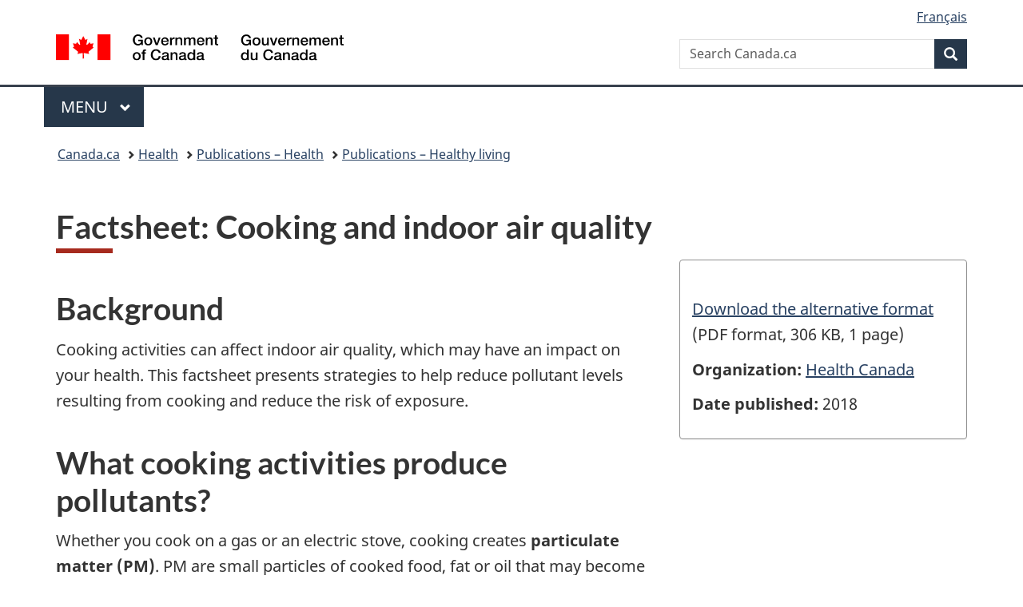

--- FILE ---
content_type: text/html;charset=utf-8
request_url: https://www.canada.ca/en/health-canada/services/publications/healthy-living/factsheet-cooking-and-indoor-air-quality.html
body_size: 8446
content:
<!doctype html>


<html class="no-js" dir="ltr" lang="en" xmlns="http://www.w3.org/1999/xhtml">

<head prefix="og: http://ogp.me/ns#">
    
<meta http-equiv="X-UA-Compatible" content="IE=edge"/>
<meta charset="utf-8"/>
<title>Factsheet: Cooking and indoor air quality - Canada.ca</title>
<meta content="width=device-width,initial-scale=1" name="viewport"/>


	<link rel="schema.dcterms" href="http://purl.org/dc/terms/"/>
	<link rel="canonical" href="https://www.canada.ca/en/health-canada/services/publications/healthy-living/factsheet-cooking-and-indoor-air-quality.html"/>
    <link rel="alternate" hreflang="en" href="https://www.canada.ca/en/health-canada/services/publications/healthy-living/factsheet-cooking-and-indoor-air-quality.html"/>
	
        <link rel="alternate" hreflang="fr" href="https://www.canada.ca/fr/sante-canada/services/publications/vie-saine/fiche-de-renseignements-cuisson-et-qualite-lair-interieur.html"/>
	
	
		<meta name="description" content="Factsheet: Cooking and indoor air quality"/>
	
	
		<meta name="keywords" content="Cooking, indoor air quality, health impact, dangerous cooking, cooking precaution, cooking pollutant, particulate matter, fry, deep-fry, roast, broil, sauté, toast, bake, burn food, PM levels, steaming, boiling, microwave, particles,  gas stove, nitrogen dioxide, NO2, carbon monoxide, co"/>
	
	
		<meta name="author" content="Health Canada"/>
	
	
		<meta name="dcterms.title" content="Factsheet: Cooking and indoor air quality"/>
	
	
		<meta name="dcterms.description" content="Factsheet: Cooking and indoor air quality"/>
	
	
		<meta name="dcterms.creator" content="Health Canada"/>
	
	
	
		<meta name="dcterms.language" title="ISO639-2/T" content="eng"/>
	
	
	
		<meta name="dcterms.issued" title="W3CDTF" content="2021-01-12"/>
	
	
		<meta name="dcterms.modified" title="W3CDTF" content="2021-01-12"/>
	
	
	
		<meta name="dcterms.spatial" content="Canada"/>
	
	
		<meta name="dcterms.type" content="education and awareness"/>
	
	
	
	
	
		<meta name="dcterms.identifier" content="Health_Canada"/>
	
	
	
        



	<meta prefix="fb: https://www.facebook.com/2008/fbml" property="fb:pages" content="378967748836213, 160339344047502, 184605778338568, 237796269600506, 10860597051, 14498271095, 209857686718, 160504807323251, 111156792247197, 113429762015861, 502566449790031, 312292485564363, 1471831713076413, 22724568071, 17294463927, 1442463402719857, 247990812241506, 730097607131117, 1142481292546228, 1765602380419601, 131514060764735, 307780276294187, 427238637642566, 525934210910141, 1016214671785090, 192657607776229, 586856208161152, 1146080748799944, 408143085978521, 490290084411688, 163828286987751, 565688503775086, 460123390028, 318424514044, 632493333805962, 370233926766473, 173004244677, 1562729973959056, 362400293941960, 769857139754987, 167891083224996, 466882737009651, 126404198009505, 135409166525475, 664638680273646, 169011506491295, 217171551640146, 182842831756930, 1464645710444681, 218822426028, 218740415905, 123326971154939, 125058490980757, 1062292210514762, 1768389106741505, 310939332270090, 285960408117397, 985916134909087, 655533774808209, 1522633664630497, 686814348097821, 230798677012118, 320520588000085, 103201203106202, 273375356172196, 61263506236, 353102841161, 1061339807224729, 1090791104267764, 395867780593657, 1597876400459657, 388427768185631, 937815283021844, 207409132619743, 1952090675003143, 206529629372368, 218566908564369, 175257766291975, 118472908172897, 767088219985590, 478573952173735, 465264530180856, 317418191615817, 428040827230778, 222493134493922, 196833853688656, 194633827256676, 252002641498535, 398018420213195, 265626156847421, 202442683196210, 384350631577399, 385499078129720, 178433945604162, 398240836869162, 326182960762584, 354672164565195, 375081249171867, 333050716732105, 118996871563050, 240349086055056, 119579301504003, 185184131584797, 333647780005544, 306255172770146, 369589566399283, 117461228379000, 349774478396157, 201995959908210, 307017162692056, 145928592172074, 122656527842056">


	


    


	<script src="//assets.adobedtm.com/be5dfd287373/abb618326704/launch-3eac5e076135.min.js"></script>










<link rel="stylesheet" href="https://use.fontawesome.com/releases/v5.15.4/css/all.css" integrity="sha256-mUZM63G8m73Mcidfrv5E+Y61y7a12O5mW4ezU3bxqW4=" crossorigin="anonymous"/>
<script blocking="render" src="/etc/designs/canada/wet-boew/js/gcdsloader.min.js"></script>
<link rel="stylesheet" href="/etc/designs/canada/wet-boew/css/theme.min.css"/>
<link href="/etc/designs/canada/wet-boew/assets/favicon.ico" rel="icon" type="image/x-icon"/>
<noscript><link rel="stylesheet" href="/etc/designs/canada/wet-boew/css/noscript.min.css"/></noscript>







                              <script>!function(a){var e="https://s.go-mpulse.net/boomerang/",t="addEventListener";if("False"=="True")a.BOOMR_config=a.BOOMR_config||{},a.BOOMR_config.PageParams=a.BOOMR_config.PageParams||{},a.BOOMR_config.PageParams.pci=!0,e="https://s2.go-mpulse.net/boomerang/";if(window.BOOMR_API_key="KBFUZ-C9D7G-RB8SX-GRGEN-HGMC9",function(){function n(e){a.BOOMR_onload=e&&e.timeStamp||(new Date).getTime()}if(!a.BOOMR||!a.BOOMR.version&&!a.BOOMR.snippetExecuted){a.BOOMR=a.BOOMR||{},a.BOOMR.snippetExecuted=!0;var i,_,o,r=document.createElement("iframe");if(a[t])a[t]("load",n,!1);else if(a.attachEvent)a.attachEvent("onload",n);r.src="javascript:void(0)",r.title="",r.role="presentation",(r.frameElement||r).style.cssText="width:0;height:0;border:0;display:none;",o=document.getElementsByTagName("script")[0],o.parentNode.insertBefore(r,o);try{_=r.contentWindow.document}catch(O){i=document.domain,r.src="javascript:var d=document.open();d.domain='"+i+"';void(0);",_=r.contentWindow.document}_.open()._l=function(){var a=this.createElement("script");if(i)this.domain=i;a.id="boomr-if-as",a.src=e+"KBFUZ-C9D7G-RB8SX-GRGEN-HGMC9",BOOMR_lstart=(new Date).getTime(),this.body.appendChild(a)},_.write("<bo"+'dy onload="document._l();">'),_.close()}}(),"".length>0)if(a&&"performance"in a&&a.performance&&"function"==typeof a.performance.setResourceTimingBufferSize)a.performance.setResourceTimingBufferSize();!function(){if(BOOMR=a.BOOMR||{},BOOMR.plugins=BOOMR.plugins||{},!BOOMR.plugins.AK){var e=""=="true"?1:0,t="",n="clqcqiicc2txg2lo5j4q-f-46d9294c6-clientnsv4-s.akamaihd.net",i="false"=="true"?2:1,_={"ak.v":"39","ak.cp":"780901","ak.ai":parseInt("231651",10),"ak.ol":"0","ak.cr":8,"ak.ipv":4,"ak.proto":"h2","ak.rid":"1b4a9d28","ak.r":51208,"ak.a2":e,"ak.m":"dscb","ak.n":"essl","ak.bpcip":"18.224.40.0","ak.cport":54330,"ak.gh":"23.209.83.25","ak.quicv":"","ak.tlsv":"tls1.3","ak.0rtt":"","ak.0rtt.ed":"","ak.csrc":"-","ak.acc":"","ak.t":"1768876665","ak.ak":"hOBiQwZUYzCg5VSAfCLimQ==cjRKlXbfgGlFF9d3WK/FT+/ZAKvb6dUyfFXwt5sfTE8ks+N8tSFXZwYWlRUywl5DcYXsg6CBiF1+txdIvz8UeZlpQWKb0xKhTWU/kFro3RlSNlURayTpqrmIl/21kCghNLsHoihdXE3N7FcEk0gE2ct9ym1YHiTiO2QdDbB3D9eU5cp2Vh3CW7t6zvfXLBDh1n09TfG2mZhMdCgpWH7AYV5kIe1hI3GlAIzGJ/44lsCBJYVt99im32if4C7pzvi/J1AfLk1eCd7QfwgEaxtINhI5sxgcn9R4edWNrMqct43mwjQDQhTKfNOd4Xu73OV6s+slaReORaX4KZuMced9yG6T6DDKAISpUi1x0HZwFE5xWST5uqbYHTAEqx4MDZyhohddnTlfuiQLWeEbbve4Q8yDhdDXEQIlbk9Rhp5fj7A=","ak.pv":"820","ak.dpoabenc":"","ak.tf":i};if(""!==t)_["ak.ruds"]=t;var o={i:!1,av:function(e){var t="http.initiator";if(e&&(!e[t]||"spa_hard"===e[t]))_["ak.feo"]=void 0!==a.aFeoApplied?1:0,BOOMR.addVar(_)},rv:function(){var a=["ak.bpcip","ak.cport","ak.cr","ak.csrc","ak.gh","ak.ipv","ak.m","ak.n","ak.ol","ak.proto","ak.quicv","ak.tlsv","ak.0rtt","ak.0rtt.ed","ak.r","ak.acc","ak.t","ak.tf"];BOOMR.removeVar(a)}};BOOMR.plugins.AK={akVars:_,akDNSPreFetchDomain:n,init:function(){if(!o.i){var a=BOOMR.subscribe;a("before_beacon",o.av,null,null),a("onbeacon",o.rv,null,null),o.i=!0}return this},is_complete:function(){return!0}}}}()}(window);</script></head>

<body vocab="http://schema.org/" typeof="WebPage" resource="#wb-webpage" class="">

    




    
        
        
        <div class="newpar new section">

</div>

    
        
        
        <div class="par iparys_inherited">

    
    
    
    
        
        
        <div class="global-header"><nav><ul id="wb-tphp">
	<li class="wb-slc"><a class="wb-sl" href="#wb-cont">Skip to main content</a></li>
	<li class="wb-slc"><a class="wb-sl" href="#wb-info">Skip to &#34;About government&#34;</a></li>
	
</ul></nav>

<header>
	<div id="wb-bnr" class="container">
		<div class="row">
			
			<section id="wb-lng" class="col-xs-3 col-sm-12 pull-right text-right">
    <h2 class="wb-inv">Language selection</h2>
    <div class="row">
        <div class="col-md-12">
            <ul class="list-inline mrgn-bttm-0">
                <li>
                    <a lang="fr" href="/fr/sante-canada/services/publications/vie-saine/fiche-de-renseignements-cuisson-et-qualite-lair-interieur.html">
                        
                            <span class="hidden-xs" translate="no">Fran&ccedil;ais</span>
                            <abbr title="Fran&ccedil;ais" class="visible-xs h3 mrgn-tp-sm mrgn-bttm-0 text-uppercase" translate="no">fr</abbr>
                        
                        
                    </a>
                </li>
                
                
            </ul>
        </div>
    </div>
</section>
				<div class="brand col-xs-9 col-sm-5 col-md-4" property="publisher" resource="#wb-publisher" typeof="GovernmentOrganization">
					
                    
					
						
						<a href="/en.html" property="url">
							<img src="/etc/designs/canada/wet-boew/assets/sig-blk-en.svg" alt="Government of Canada" property="logo"/>
							<span class="wb-inv"> /
								
								<span lang="fr">Gouvernement du Canada</span>
							</span>
						</a>
					
					<meta property="name" content="Government of Canada"/>
					<meta property="areaServed" typeof="Country" content="Canada"/>
					<link property="logo" href="/etc/designs/canada/wet-boew/assets/wmms-blk.svg"/>
				</div>
				<section id="wb-srch" class="col-lg-offset-4 col-md-offset-4 col-sm-offset-2 col-xs-12 col-sm-5 col-md-4">
					<h2>Search</h2>
					
<form action="/en/sr/srb.html" method="get" name="cse-search-box" role="search">
	<div class="form-group wb-srch-qry">
		
		    <label for="wb-srch-q" class="wb-inv">Search Canada.ca</label>
			<input id="wb-srch-q" list="wb-srch-q-ac" class="wb-srch-q form-control" name="q" type="search" value="" size="34" maxlength="170" placeholder="Search Canada.ca"/>
		    
		

		<datalist id="wb-srch-q-ac">
		</datalist>
	</div>
	<div class="form-group submit">
	<button type="submit" id="wb-srch-sub" class="btn btn-primary btn-small" name="wb-srch-sub"><span class="glyphicon-search glyphicon"></span><span class="wb-inv">Search</span></button>
	</div>
</form>

				</section>
		</div>
	</div>
	<hr/>
	
	<div class="container"><div class="row">
		
        <div class="col-md-8">
        <nav class="gcweb-menu" typeof="SiteNavigationElement">
		<h2 class="wb-inv">Menu</h2>
		<button type="button" aria-haspopup="true" aria-expanded="false"><span class="wb-inv">Main </span>Menu <span class="expicon glyphicon glyphicon-chevron-down"></span></button>
<ul role="menu" aria-orientation="vertical" data-ajax-replace="/content/dam/canada/sitemenu/sitemenu-v2-en.html">
	<li role="presentation"><a role="menuitem" tabindex="-1" href="https://www.canada.ca/en/services/jobs.html">Jobs and the workplace</a></li>
	<li role="presentation"><a role="menuitem" tabindex="-1" href="https://www.canada.ca/en/services/immigration-citizenship.html">Immigration and citizenship</a></li>
	<li role="presentation"><a role="menuitem" tabindex="-1" href="https://travel.gc.ca/">Travel and tourism</a></li>
	<li role="presentation"><a role="menuitem" tabindex="-1" href="https://www.canada.ca/en/services/business.html">Business and industry</a></li>
	<li role="presentation"><a role="menuitem" tabindex="-1" href="https://www.canada.ca/en/services/benefits.html">Benefits</a></li>
	<li role="presentation"><a role="menuitem" tabindex="-1" href="https://www.canada.ca/en/services/health.html">Health</a></li>
	<li role="presentation"><a role="menuitem" tabindex="-1" href="https://www.canada.ca/en/services/taxes.html">Taxes</a></li>
	<li role="presentation"><a role="menuitem" tabindex="-1" href="https://www.canada.ca/en/services/environment.html">Environment and natural resources</a></li>
	<li role="presentation"><a role="menuitem" tabindex="-1" href="https://www.canada.ca/en/services/defence.html">National security and defence</a></li>
	<li role="presentation"><a role="menuitem" tabindex="-1" href="https://www.canada.ca/en/services/culture.html">Culture, history and sport</a></li>
	<li role="presentation"><a role="menuitem" tabindex="-1" href="https://www.canada.ca/en/services/policing.html">Policing, justice and emergencies</a></li>
	<li role="presentation"><a role="menuitem" tabindex="-1" href="https://www.canada.ca/en/services/transport.html">Transport and infrastructure</a></li>
	<li role="presentation"><a role="menuitem" tabindex="-1" href="https://www.international.gc.ca/world-monde/index.aspx?lang=eng">Canada and the world</a></li>
	<li role="presentation"><a role="menuitem" tabindex="-1" href="https://www.canada.ca/en/services/finance.html">Money and finances</a></li>
	<li role="presentation"><a role="menuitem" tabindex="-1" href="https://www.canada.ca/en/services/science.html">Science and innovation</a></li>
	<li role="presentation"><a role="menuitem" tabindex="-1" href="https://www.canada.ca/en/services/life-events.html">Manage life events</a></li>
</ul>

		
        </nav>   
        </div>
		
		
		
    </div></div>
	
		<nav id="wb-bc" property="breadcrumb"><h2 class="wb-inv">You are here:</h2><div class="container"><ol class="breadcrumb">
<li><a href='/en.html'>Canada.ca</a></li>
<li><a href='/en/services/health.html'>Health</a></li>
<li><a href='/en/services/health/publications.html'>Publications – Health</a></li>
<li><a href='/en/services/health/publications/healthy-living.html'>Publications – Healthy living</a></li>
</ol></div></nav>


	

  
</header>
</div>

    

</div>

    




	



    
    

    
    
        <main property="mainContentOfPage" resource="#wb-main" typeof="WebPageElement" class="container">
            
            <div class="mwstitle section">

    <h1 property="name" id="wb-cont" dir="ltr">
Factsheet: Cooking and indoor air quality</h1>
	</div>
<div class="mwscolumns section">

    <div class="row ">
        
            <div class="col-md-4 pull-right">
                <div class="mwspanel section">




    

    <div class="panel panel-default">
        <div class="panel-body">
            <div class="mwsadaptiveimage parbase section">

    

<figure>
    

    
    
        <img src="/content/canadasite/en/health-canada/services/publications/healthy-living/factsheet-cooking-and-indoor-air-quality/_jcr_content/par/mwscolumns/colpar-1/mwspanel/panPar/mwsadaptiveimage/image.img.jpg/1544204761368.jpg" alt="" class="img-responsive cq-dd-image" data-emptytext="Image"/>
    



    
    
</figure>
</div>
<div class="mwsgeneric-base-html parbase section">



    <p class="mrgn-tp-lg"><a href="/content/dam/hc-sc/documents/services/publications/healthy-living/factsheet-cooking-and-indoor-air-quality/cooking-indoor-air-quality-cuisson-qualite-air-interieur.pdf">Download the alternative format</a><br>
(PDF format, 306 KB, 1 page)</p>
<p><strong>Organization:</strong> <a href="/en/services/health.html">Health Canada</a></p>
<p><strong>Date published: </strong>2018</p>


</div>


        </div>

        
    </div>

    


</div>


            </div>
        
            <div class="col-md-8">
                <div class="mwsgeneric-base-html parbase section">



    <h2>Background</h2>

<p>Cooking activities can affect indoor air quality, which may have an impact on your health. This factsheet presents strategies to help reduce pollutant levels resulting from cooking and reduce the risk of exposure. </p>

<h2>What cooking activities produce pollutants?</h2>

<p>Whether you cook on a gas or an electric stove, cooking creates <strong>particulate matter (PM)</strong>. PM are small particles of cooked food, fat or oil that may become airborne when you fry, deep-fry, roast, broil, sauté, toast, bake, or burn food. </p>

<p>A Health Canada study has shown that PM levels can be 65 times higher than background levels following cooking activities<sup><a href="#fn1" class="fn-lnk"><span class="wb-inv">Footnote </span>1</a></sup>. Steaming, boiling or using a microwave produces fewer particles. In addition, using a gas stove can also generate combustion by-products such as <strong>nitrogen dioxide (NO<sub>2</sub>)</strong>, and <strong>carbon monoxide (CO)</strong>. </p>

<p>Cooking activities can also produce excessive water vapour, increasing the amount of moisture in the air, which can lead to <strong>mould</strong> growth.</p>

<h2>What are the potential health effects of exposure to cooking-related pollutants? </h2>

<p>People with existing heart and lung conditions (including asthma), young children, and older adults tend to be more susceptible to the adverse health effects of PM, NO<sub>2</sub> and CO. </p>

<p>Numerous health effects have been shown to result from exposure to these pollutants that can be generated during cooking, including:</p>

<ul>
 <li>Irritation of the eyes, nose, throat;</li>
 <li>Respiratory symptoms such as wheezing, coughing, and shortness of breath; </li>
 <li>Headache, fatigue, and flu-like symptoms; and</li>
 <li>Worsening of lung and heart conditions like asthma, chronic obstructive pulmonary disease (COPD), and heart disease.&nbsp; </li>
</ul>


</div>


            </div>
        
    </div>


</div>
<div class="mwsgeneric-base-html parbase section">



    <h2>How can you reduce your risk?</h2>

<p>The use of a range hood exhaust fan when cooking can reduce the levels of cooking-related pollutants such as PM, NO<sub>2</sub>, CO, and water vapour.&nbsp; </p>

<p>Use your range hood exhaust fan, preferably on the high setting, when cooking. Running a range hood exhaust on high (300 cubic feet/minute) during cooking can reduce exposure to cooking-related pollutants by more than 80% when compared to slower speeds<sup><a href="#fn1" class="fn-lnk"><span class="wb-inv">Footnote </span>1</a></sup><sup><a href="#fn2" class="fn-lnk"><span class="wb-inv">Footnote </span>2</a></sup>. </p>

<p>It is recommended that any range hood exhaust fan fully extend over the stove burners to ensure maximum effectiveness<sup><a href="#fn1" class="fn-lnk"><span class="wb-inv">Footnote </span>1</a></sup>. </p>

<p>If you do not have a range hood exhaust fan, you may want to consider installing one or opening a window close by to help remove the pollutants from the home.</p>
<p>Additional steps can be taken to reduce exposure to pollutants from cooking, such as:</p>

<ul>
 <li>using back burners instead of front burners; </li>
 <li>opening windows while cooking; and</li>
 <li>running the fan in your furnace or ventilation system, if available. </li>
</ul>


<p>Finally, Health Canada recommends that you install and maintain at least one CO alarm in your home.</p>

<h2>Where do I go for more information?</h2>

<p>To learn more about air quality and health, please visit our website at <a href="/en/health-canada/services/air-quality.html">Air quality and health</a> or contact us at <a href="mailto:HC.air.SC@canada.ca">HC.air.SC@canada.ca</a>.</p>

<h2>References</h2>



<div class="wb-fnote">


 <dl>
  <dt id="fn1-dt">Footnote 1</dt>
  <dd id="fn1">
  <p>Sun, Wallace, Dobbin, You, Kulka, Shin, St-Jean, Aubin and Singer. 2018 Effect of venting range hood flow rate on size-resolved ultrafine particle concentrations from gas stove cooking. AS&amp;T. published online. DOI:10.1080/02786826.2018.1524572.</p>
    <p class="fn-rtn"> <a href="#fn1-rf"><span class="wb-inv">Return to footnote </span>1<span class="wb-inv"> referrer</span></a> </p>
   </dd>
   <dt id="fn2-dt">Footnote 2</dt>
   <dd id="fn2">
    <p>Dobbin, Sun, Wallace, Kulka, You, Shin, Aubin, St-Jean and Singer. 2018 The benefit of kitchen exhaust fan use after cooking - an experimental assessment. Building and Environment, 135: 286-296.</p>
    <p class="fn-rtn"> <a href="#fn2-rf"><span class="wb-inv">Return to footnote </span>2<span class="wb-inv"> referrer</span></a> </p>
   </dd>

  </dl>

</div>


</div>


            <section class="pagedetails">
    <h2 class="wb-inv">Page details</h2>

    

    
    
<gcds-date-modified>
	2021-01-12
</gcds-date-modified>


</section>
        </main>
    



    




    
        
        
        <div class="newpar new section">

</div>

    
        
        
        <div class="par iparys_inherited">

    
    
    
    

</div>

    




    




    
        
        
        <div class="newpar new section">

</div>

    
        
        
        <div class="par iparys_inherited">

    
    
    
    
        
        
        <div class="global-footer">
    <footer id="wb-info">
	    <h2 class="wb-inv">About this site</h2>
    	<div class="gc-contextual"><div class="container">
    <nav>
        <h3>Health Canada</h3>
        <ul class="list-col-xs-1 list-col-sm-2 list-col-md-3">
            <li><a href="/en/health-canada/corporate/contact-us.html">Contact us</a></li>
        </ul>
    </nav>
</div></div>	
        <div class="gc-main-footer">
			<div class="container">
	<nav>
	<h3>Government of Canada</h3>
	<ul class="list-col-xs-1 list-col-sm-2 list-col-md-3">
		<li><a href="/en/contact.html">All contacts</a></li>
		<li><a href="/en/government/dept.html">Departments and agencies</a></li>
		<li><a href="/en/government/system.html">About government</a></li>
	</ul>
	<h4><span class="wb-inv">Themes and topics</span></h4>
	<ul class="list-unstyled colcount-sm-2 colcount-md-3">			
		<li><a href="/en/services/jobs.html">Jobs</a></li>
		<li><a href="/en/services/immigration-citizenship.html">Immigration and citizenship</a></li>
		<li><a href="https://travel.gc.ca/">Travel and tourism</a></li>
		<li><a href="/en/services/business.html">Business</a></li>
		<li><a href="/en/services/benefits.html">Benefits</a></li>
		<li><a href="/en/services/health.html">Health</a></li>
		<li><a href="/en/services/taxes.html">Taxes</a></li>
		<li><a href="/en/services/environment.html">Environment and natural resources</a></li>
		<li><a href="/en/services/defence.html">National security and defence</a></li>
		<li><a href="/en/services/culture.html">Culture, history and sport</a></li>
		<li><a href="/en/services/policing.html">Policing, justice and emergencies</a></li>
		<li><a href="/en/services/transport.html">Transport and infrastructure</a></li>
		<li><a href="https://www.international.gc.ca/world-monde/index.aspx?lang=eng">Canada and the world</a></li>
		<li><a href="/en/services/finance.html">Money and finances</a></li>
		<li><a href="/en/services/science.html">Science and innovation</a></li>
		<li><a href="/en/services/indigenous-peoples.html">Indigenous Peoples</a></li>
		<li><a href="/en/services/veterans-military.html">Veterans and military</a></li>
		<li><a href="/en/services/youth.html">Youth</a></li>
		<li><a href="/en/services/life-events.html">Manage life events</a></li>		
	</ul>
	</nav>
</div>
	
        </div>
        <div class="gc-sub-footer">
            <div class="container d-flex align-items-center">
            <nav>
                <h3 class="wb-inv">Government of Canada Corporate</h3>
                <ul>
                
                    		<li><a href="https://www.canada.ca/en/social.html">Social media</a></li>
		<li><a href="https://www.canada.ca/en/mobile.html">Mobile applications</a></li>
		<li><a href="https://www.canada.ca/en/government/about-canada-ca.html">About Canada.ca</a></li>
                
                <li><a href="/en/transparency/terms.html">Terms and conditions</a></li>
                <li><a href="/en/transparency/privacy.html">Privacy</a></li>
                </ul>
            </nav>
                <div class="wtrmrk align-self-end">
                    <img src="/etc/designs/canada/wet-boew/assets/wmms-blk.svg" alt="Symbol of the Government of Canada"/>
                </div>
            </div>
        </div>
    </footer>

</div>

    

</div>

    




    







    <script type="text/javascript">_satellite.pageBottom();</script>






<script src="//ajax.googleapis.com/ajax/libs/jquery/2.2.4/jquery.min.js" integrity="sha256-BbhdlvQf/xTY9gja0Dq3HiwQF8LaCRTXxZKRutelT44=" crossorigin="anonymous"></script>
<script src="/etc/designs/canada/wet-boew/js/ep-pp.min.js"></script>
<script src="/etc/designs/canada/wet-boew/js/wet-boew.min.js"></script>
<script src="/etc/designs/canada/wet-boew/js/theme.min.js"></script>




</body>
</html>


--- FILE ---
content_type: application/javascript
request_url: https://www.canada.ca/etc/designs/canada/wet-boew/js/wet-boew.min.js
body_size: 78866
content:
/*!
 * Web Experience Toolkit (WET) / Boîte à outils de l'expérience Web (BOEW)
 * wet-boew.github.io/wet-boew/License-en.html / wet-boew.github.io/wet-boew/Licence-fr.html
 * v4.0.94.1 - 2025-12-09
 *
 */
/*! Modernizr (Custom Build) | MIT & BSD */
/*! @license DOMPurify 3.3.0 | (c) Cure53 and other contributors | Released under the Apache license 2.0 and Mozilla Public License 2.0 | github.com/cure53/DOMPurify/blob/3.3.0/LICENSE */
!function(e,t){"object"==typeof exports&&"undefined"!=typeof module?module.exports=t():"function"==typeof define&&define.amd?define(t):(e="undefined"!=typeof globalThis?globalThis:e||self).DOMPurify=t()}(this,function(){"use strict";const{"entries":Ve,"setPrototypeOf":o,"isFrozen":l,"getPrototypeOf":c,"getOwnPropertyDescriptor":d}=Object;let{"freeze":We,"seal":e,"create":Qe}=Object,{"apply":i,"construct":r}="undefined"!=typeof Reflect&&Reflect;We=We||function(e){return e},e=e||function(e){return e},i=i||function(e,t){for(var a=arguments.length,r=new Array(2<a?a-2:0),n=2;n<a;n++)r[n-2]=arguments[n];return e.apply(t,r)},r=r||function(e){for(var t=arguments.length,a=new Array(1<t?t-1:0),r=1;r<t;r++)a[r-1]=arguments[r];return new e(...a)};const Ge=s(Array.prototype.forEach),xt=s(Array.prototype.lastIndexOf),$e=s(Array.prototype.pop),Je=s(Array.prototype.push),Tt=s(Array.prototype.splice),Ke=s(String.prototype.toLowerCase),Ze=s(String.prototype.toString),Xe=s(String.prototype.match),et=s(String.prototype.replace),At=s(String.prototype.indexOf),kt=s(String.prototype.trim),tt=s(Object.prototype.hasOwnProperty),at=s(RegExp.prototype.test),rt=(n=TypeError,function(){for(var e=arguments.length,t=new Array(e),a=0;a<e;a++)t[a]=arguments[a];return r(n,t)});var n;function s(n){return function(e){e instanceof RegExp&&(e.lastIndex=0);for(var t=arguments.length,a=new Array(1<t?t-1:0),r=1;r<t;r++)a[r-1]=arguments[r];return i(n,e,a)}}function nt(t,a,e){var r,n=2<arguments.length&&void 0!==e?e:Ke;o&&o(t,null);let i=a.length;for(;i--;){let e=a[i];"string"==typeof e&&(r=n(e))!==e&&(l(a)||(a[i]=r),e=r),t[e]=!0}return t}function it(e){var t,a,r=Qe(null);for([t,a]of Ve(e))tt(e,t)&&(Array.isArray(a)?r[t]=function(t){for(let e=0;e<t.length;e++)tt(t,e)||(t[e]=null);return t}(a):a&&"object"==typeof a&&a.constructor===Object?r[t]=it(a):r[t]=a);return r}function ot(e,t){for(;null!==e;){var a=d(e,t);if(a){if(a.get)return s(a.get);if("function"==typeof a.value)return s(a.value)}e=c(e)}return function(){return null}}const st=We(["a","abbr","acronym","address","area","article","aside","audio","b","bdi","bdo","big","blink","blockquote","body","br","button","canvas","caption","center","cite","code","col","colgroup","content","data","datalist","dd","decorator","del","details","dfn","dialog","dir","div","dl","dt","element","em","fieldset","figcaption","figure","font","footer","form","h1","h2","h3","h4","h5","h6","head","header","hgroup","hr","html","i","img","input","ins","kbd","label","legend","li","main","map","mark","marquee","menu","menuitem","meter","nav","nobr","ol","optgroup","option","output","p","picture","pre","progress","q","rp","rt","ruby","s","samp","search","section","select","shadow","slot","small","source","spacer","span","strike","strong","style","sub","summary","sup","table","tbody","td","template","textarea","tfoot","th","thead","time","tr","track","tt","u","ul","var","video","wbr"]),lt=We(["svg","a","altglyph","altglyphdef","altglyphitem","animatecolor","animatemotion","animatetransform","circle","clippath","defs","desc","ellipse","enterkeyhint","exportparts","filter","font","g","glyph","glyphref","hkern","image","inputmode","line","lineargradient","marker","mask","metadata","mpath","part","path","pattern","polygon","polyline","radialgradient","rect","stop","style","switch","symbol","text","textpath","title","tref","tspan","view","vkern"]),ct=We(["feBlend","feColorMatrix","feComponentTransfer","feComposite","feConvolveMatrix","feDiffuseLighting","feDisplacementMap","feDistantLight","feDropShadow","feFlood","feFuncA","feFuncB","feFuncG","feFuncR","feGaussianBlur","feImage","feMerge","feMergeNode","feMorphology","feOffset","fePointLight","feSpecularLighting","feSpotLight","feTile","feTurbulence"]),Ct=We(["animate","color-profile","cursor","discard","font-face","font-face-format","font-face-name","font-face-src","font-face-uri","foreignobject","hatch","hatchpath","mesh","meshgradient","meshpatch","meshrow","missing-glyph","script","set","solidcolor","unknown","use"]),dt=We(["math","menclose","merror","mfenced","mfrac","mglyph","mi","mlabeledtr","mmultiscripts","mn","mo","mover","mpadded","mphantom","mroot","mrow","ms","mspace","msqrt","mstyle","msub","msup","msubsup","mtable","mtd","mtext","mtr","munder","munderover","mprescripts"]),Et=We(["maction","maligngroup","malignmark","mlongdiv","mscarries","mscarry","msgroup","mstack","msline","msrow","semantics","annotation","annotation-xml","mprescripts","none"]),ut=We(["#text"]),pt=We(["accept","action","align","alt","autocapitalize","autocomplete","autopictureinpicture","autoplay","background","bgcolor","border","capture","cellpadding","cellspacing","checked","cite","class","clear","color","cols","colspan","controls","controlslist","coords","crossorigin","datetime","decoding","default","dir","disabled","disablepictureinpicture","disableremoteplayback","download","draggable","enctype","enterkeyhint","exportparts","face","for","headers","height","hidden","high","href","hreflang","id","inert","inputmode","integrity","ismap","kind","label","lang","list","loading","loop","low","max","maxlength","media","method","min","minlength","multiple","muted","name","nonce","noshade","novalidate","nowrap","open","optimum","part","pattern","placeholder","playsinline","popover","popovertarget","popovertargetaction","poster","preload","pubdate","radiogroup","readonly","rel","required","rev","reversed","role","rows","rowspan","spellcheck","scope","selected","shape","size","sizes","slot","span","srclang","start","src","srcset","step","style","summary","tabindex","title","translate","type","usemap","valign","value","width","wrap","xmlns","slot"]),ft=We(["accent-height","accumulate","additive","alignment-baseline","amplitude","ascent","attributename","attributetype","azimuth","basefrequency","baseline-shift","begin","bias","by","class","clip","clippathunits","clip-path","clip-rule","color","color-interpolation","color-interpolation-filters","color-profile","color-rendering","cx","cy","d","dx","dy","diffuseconstant","direction","display","divisor","dur","edgemode","elevation","end","exponent","fill","fill-opacity","fill-rule","filter","filterunits","flood-color","flood-opacity","font-family","font-size","font-size-adjust","font-stretch","font-style","font-variant","font-weight","fx","fy","g1","g2","glyph-name","glyphref","gradientunits","gradienttransform","height","href","id","image-rendering","in","in2","intercept","k","k1","k2","k3","k4","kerning","keypoints","keysplines","keytimes","lang","lengthadjust","letter-spacing","kernelmatrix","kernelunitlength","lighting-color","local","marker-end","marker-mid","marker-start","markerheight","markerunits","markerwidth","maskcontentunits","maskunits","max","mask","mask-type","media","method","mode","min","name","numoctaves","offset","operator","opacity","order","orient","orientation","origin","overflow","paint-order","path","pathlength","patterncontentunits","patterntransform","patternunits","points","preservealpha","preserveaspectratio","primitiveunits","r","rx","ry","radius","refx","refy","repeatcount","repeatdur","restart","result","rotate","scale","seed","shape-rendering","slope","specularconstant","specularexponent","spreadmethod","startoffset","stddeviation","stitchtiles","stop-color","stop-opacity","stroke-dasharray","stroke-dashoffset","stroke-linecap","stroke-linejoin","stroke-miterlimit","stroke-opacity","stroke","stroke-width","style","surfacescale","systemlanguage","tabindex","tablevalues","targetx","targety","transform","transform-origin","text-anchor","text-decoration","text-rendering","textlength","type","u1","u2","unicode","values","viewbox","visibility","version","vert-adv-y","vert-origin-x","vert-origin-y","width","word-spacing","wrap","writing-mode","xchannelselector","ychannelselector","x","x1","x2","xmlns","y","y1","y2","z","zoomandpan"]),gt=We(["accent","accentunder","align","bevelled","close","columnsalign","columnlines","columnspan","denomalign","depth","dir","display","displaystyle","encoding","fence","frame","height","href","id","largeop","length","linethickness","lspace","lquote","mathbackground","mathcolor","mathsize","mathvariant","maxsize","minsize","movablelimits","notation","numalign","open","rowalign","rowlines","rowspacing","rowspan","rspace","rquote","scriptlevel","scriptminsize","scriptsizemultiplier","selection","separator","separators","stretchy","subscriptshift","supscriptshift","symmetric","voffset","width","xmlns"]),ht=We(["xlink:href","xml:id","xlink:title","xml:space","xmlns:xlink"]);var t=e(/\{\{[\w\W]*|[\w\W]*\}\}/gm),a=e(/<%[\w\W]*|[\w\W]*%>/gm),u=e(/\$\{[\w\W]*/gm),p=e(/^data-[\-\w.\u00B7-\uFFFF]+$/),f=e(/^aria-[\-\w]+$/);const mt=e(/^(?:(?:(?:f|ht)tps?|mailto|tel|callto|sms|cid|xmpp|matrix):|[^a-z]|[a-z+.\-]+(?:[^a-z+.\-:]|$))/i);var g=e(/^(?:\w+script|data):/i),h=e(/[\u0000-\u0020\u00A0\u1680\u180E\u2000-\u2029\u205F\u3000]/g);const bt=e(/^html$/i);var m=e(/^[a-z][.\w]*(-[.\w]+)+$/i),yt=Object.freeze({"__proto__":null,"ARIA_ATTR":f,"ATTR_WHITESPACE":h,"CUSTOM_ELEMENT":m,"DATA_ATTR":p,"DOCTYPE_NAME":bt,"ERB_EXPR":a,"IS_ALLOWED_URI":mt,"IS_SCRIPT_OR_DATA":g,"MUSTACHE_EXPR":t,"TMPLIT_EXPR":u});function wt(){return{"afterSanitizeAttributes":[],"afterSanitizeElements":[],"afterSanitizeShadowDOM":[],"beforeSanitizeAttributes":[],"beforeSanitizeElements":[],"beforeSanitizeShadowDOM":[],"uponSanitizeAttribute":[],"uponSanitizeElement":[],"uponSanitizeShadowNode":[]}}const vt={"element":1,"attribute":2,"text":3,"cdataSection":4,"entityReference":5,"entityNode":6,"progressingInstruction":7,"comment":8,"document":9,"documentType":10,"documentFragment":11,"notation":12};return function i(e){e=0<arguments.length&&void 0!==e?e:"undefined"==typeof window?null:window;const d=e=>i(e);if(d.version="3.3.0",d.removed=[],!e||!e.document||e.document.nodeType!==vt.document||!e.Element)return d.isSupported=!1,d;let n=e.document;const s=n,_=s.currentScript,{"DocumentFragment":z,"HTMLTemplateElement":B,"Node":U,"Element":H,"NodeFilter":t,"NamedNodeMap":F=e.NamedNodeMap||e.MozNamedAttrMap,"HTMLFormElement":q,"DOMParser":Y,"trustedTypes":u}=e;e=H.prototype;const V=ot(e,"cloneNode"),W=ot(e,"remove"),Q=ot(e,"nextSibling"),G=ot(e,"childNodes"),o=ot(e,"parentNode");"function"==typeof B&&(e=n.createElement("template")).content&&e.content.ownerDocument&&(n=e.content.ownerDocument);let p,l="";const{"implementation":$,"createNodeIterator":J,"createDocumentFragment":K,"getElementsByTagName":Z}=n,X=s.importNode;let f=wt();d.isSupported="function"==typeof Ve&&"function"==typeof o&&$&&void 0!==$.createHTMLDocument;const{"MUSTACHE_EXPR":ee,"ERB_EXPR":te,"TMPLIT_EXPR":ae,"DATA_ATTR":re,"ARIA_ATTR":ne,"IS_SCRIPT_OR_DATA":ie,"ATTR_WHITESPACE":oe,"CUSTOM_ELEMENT":se}=yt;let le=yt.IS_ALLOWED_URI,c=null;const ce=nt({},[...st,...lt,...ct,...dt,...ut]);let g=null;const de=nt({},[...pt,...ft,...gt,...ht]);let h=Object.seal(Qe(null,{"tagNameCheck":{"writable":!0,"configurable":!1,"enumerable":!0,"value":null},"attributeNameCheck":{"writable":!0,"configurable":!1,"enumerable":!0,"value":null},"allowCustomizedBuiltInElements":{"writable":!0,"configurable":!1,"enumerable":!0,"value":!1}})),m=null,ue=null;const b=Object.seal(Qe(null,{"tagCheck":{"writable":!0,"configurable":!1,"enumerable":!0,"value":null},"attributeCheck":{"writable":!0,"configurable":!1,"enumerable":!0,"value":null}}));let pe=!0,fe=!0,ge=!1,he=!0,y=!1,w=!0,v=!1,me=!1,be=!1,x=!1,T=!1,A=!1,ye=!0,we=!1;let ve=!0,k=!1,a={},C=null;const xe=nt({},["annotation-xml","audio","colgroup","desc","foreignobject","head","iframe","math","mi","mn","mo","ms","mtext","noembed","noframes","noscript","plaintext","script","style","svg","template","thead","title","video","xmp"]);let Te=null;const Ae=nt({},["audio","video","img","source","image","track"]);let ke=null;const Ce=nt({},["alt","class","for","id","label","name","pattern","placeholder","role","summary","title","value","style","xmlns"]),E="http://www.w3.org/1998/Math/MathML",j="http://www.w3.org/2000/svg",S="http://www.w3.org/1999/xhtml";let N=S,Ee,je=null;const Se=nt({},[E,j,S],Ze);let O=nt({},["mi","mo","mn","ms","mtext"]),D=nt({},["annotation-xml"]);const Ne=nt({},["title","style","font","a","script"]);let M=null;const Oe=["application/xhtml+xml","text/html"];let I=null,r=null;function De(e){return e instanceof RegExp||e instanceof Function}function Me(){let e=0<arguments.length&&void 0!==arguments[0]?arguments[0]:{};if(!r||r!==e){if(e=it(e=e&&"object"==typeof e?e:{}),M=-1===Oe.indexOf(e.PARSER_MEDIA_TYPE)?"text/html":e.PARSER_MEDIA_TYPE,I="application/xhtml+xml"===M?Ze:Ke,c=tt(e,"ALLOWED_TAGS")?nt({},e.ALLOWED_TAGS,I):ce,g=tt(e,"ALLOWED_ATTR")?nt({},e.ALLOWED_ATTR,I):de,je=tt(e,"ALLOWED_NAMESPACES")?nt({},e.ALLOWED_NAMESPACES,Ze):Se,ke=tt(e,"ADD_URI_SAFE_ATTR")?nt(it(Ce),e.ADD_URI_SAFE_ATTR,I):Ce,Te=tt(e,"ADD_DATA_URI_TAGS")?nt(it(Ae),e.ADD_DATA_URI_TAGS,I):Ae,C=tt(e,"FORBID_CONTENTS")?nt({},e.FORBID_CONTENTS,I):xe,m=tt(e,"FORBID_TAGS")?nt({},e.FORBID_TAGS,I):it({}),ue=tt(e,"FORBID_ATTR")?nt({},e.FORBID_ATTR,I):it({}),a=!!tt(e,"USE_PROFILES")&&e.USE_PROFILES,pe=!1!==e.ALLOW_ARIA_ATTR,fe=!1!==e.ALLOW_DATA_ATTR,ge=e.ALLOW_UNKNOWN_PROTOCOLS||!1,he=!1!==e.ALLOW_SELF_CLOSE_IN_ATTR,y=e.SAFE_FOR_TEMPLATES||!1,w=!1!==e.SAFE_FOR_XML,v=e.WHOLE_DOCUMENT||!1,x=e.RETURN_DOM||!1,T=e.RETURN_DOM_FRAGMENT||!1,A=e.RETURN_TRUSTED_TYPE||!1,be=e.FORCE_BODY||!1,ye=!1!==e.SANITIZE_DOM,we=e.SANITIZE_NAMED_PROPS||!1,ve=!1!==e.KEEP_CONTENT,k=e.IN_PLACE||!1,le=e.ALLOWED_URI_REGEXP||mt,N=e.NAMESPACE||S,O=e.MATHML_TEXT_INTEGRATION_POINTS||O,D=e.HTML_INTEGRATION_POINTS||D,h=e.CUSTOM_ELEMENT_HANDLING||{},e.CUSTOM_ELEMENT_HANDLING&&De(e.CUSTOM_ELEMENT_HANDLING.tagNameCheck)&&(h.tagNameCheck=e.CUSTOM_ELEMENT_HANDLING.tagNameCheck),e.CUSTOM_ELEMENT_HANDLING&&De(e.CUSTOM_ELEMENT_HANDLING.attributeNameCheck)&&(h.attributeNameCheck=e.CUSTOM_ELEMENT_HANDLING.attributeNameCheck),e.CUSTOM_ELEMENT_HANDLING&&"boolean"==typeof e.CUSTOM_ELEMENT_HANDLING.allowCustomizedBuiltInElements&&(h.allowCustomizedBuiltInElements=e.CUSTOM_ELEMENT_HANDLING.allowCustomizedBuiltInElements),y&&(fe=!1),T&&(x=!0),a&&(c=nt({},ut),g=[],!0===a.html&&(nt(c,st),nt(g,pt)),!0===a.svg&&(nt(c,lt),nt(g,ft),nt(g,ht)),!0===a.svgFilters&&(nt(c,ct),nt(g,ft),nt(g,ht)),!0===a.mathMl)&&(nt(c,dt),nt(g,gt),nt(g,ht)),e.ADD_TAGS&&("function"==typeof e.ADD_TAGS?b.tagCheck=e.ADD_TAGS:nt(c=c===ce?it(c):c,e.ADD_TAGS,I)),e.ADD_ATTR&&("function"==typeof e.ADD_ATTR?b.attributeCheck=e.ADD_ATTR:nt(g=g===de?it(g):g,e.ADD_ATTR,I)),e.ADD_URI_SAFE_ATTR&&nt(ke,e.ADD_URI_SAFE_ATTR,I),e.FORBID_CONTENTS&&nt(C=C===xe?it(C):C,e.FORBID_CONTENTS,I),ve&&(c["#text"]=!0),v&&nt(c,["html","head","body"]),c.table&&(nt(c,["tbody"]),delete m.tbody),e.TRUSTED_TYPES_POLICY){if("function"!=typeof e.TRUSTED_TYPES_POLICY.createHTML)throw rt('TRUSTED_TYPES_POLICY configuration option must provide a "createHTML" hook.');if("function"!=typeof e.TRUSTED_TYPES_POLICY.createScriptURL)throw rt('TRUSTED_TYPES_POLICY configuration option must provide a "createScriptURL" hook.');p=e.TRUSTED_TYPES_POLICY,l=p.createHTML("")}else null!==(p=void 0===p?function(e,t){if("object"!=typeof e||"function"!=typeof e.createPolicy)return null;let a=null;var r="data-tt-policy-suffix",t="dompurify"+((a=t&&t.hasAttribute(r)?t.getAttribute(r):a)?"#"+a:"");try{return e.createPolicy(t,{"createHTML"(e){return e},"createScriptURL"(e){return e}})}catch(e){return console.warn("TrustedTypes policy "+t+" could not be created."),null}}(u,_):p)&&"string"==typeof l&&(l=p.createHTML(""));We&&We(e),r=e}}function L(e,t){try{Je(d.removed,{"attribute":t.getAttributeNode(e),"from":t})}catch(e){Je(d.removed,{"attribute":null,"from":t})}if(t.removeAttribute(e),"is"===e)if(x||T)try{P(t)}catch(e){}else try{t.setAttribute(e,"")}catch(e){}}function Ie(e){let t=null,a=null;be?e="<remove></remove>"+e:(r=Xe(e,/^[\r\n\t ]+/),a=r&&r[0]),"application/xhtml+xml"===M&&N===S&&(e='<html xmlns="http://www.w3.org/1999/xhtml"><head></head><body>'+e+"</body></html>");var r=p?p.createHTML(e):e;if(N===S)try{t=(new Y).parseFromString(r,M)}catch(e){}if(!t||!t.documentElement){t=$.createDocument(N,"template",null);try{t.documentElement.innerHTML=Ee?l:r}catch(e){}}return r=t.body||t.documentElement,e&&a&&r.insertBefore(n.createTextNode(a),r.childNodes[0]||null),N===S?Z.call(t,v?"html":"body")[0]:v?t.documentElement:r}function Le(e){return J.call(e.ownerDocument||e,e,t.SHOW_ELEMENT|t.SHOW_COMMENT|t.SHOW_TEXT|t.SHOW_PROCESSING_INSTRUCTION|t.SHOW_CDATA_SECTION,null)}function Pe(e){return e instanceof q&&("string"!=typeof e.nodeName||"string"!=typeof e.textContent||"function"!=typeof e.removeChild||!(e.attributes instanceof F)||"function"!=typeof e.removeAttribute||"function"!=typeof e.setAttribute||"string"!=typeof e.namespaceURI||"function"!=typeof e.insertBefore||"function"!=typeof e.hasChildNodes)}function Re(e){return"function"==typeof U&&e instanceof U}const _e=n.createElement("form"),ze=nt({},[...lt,...ct,...Ct]),Be=nt({},[...dt,...Et]),P=function(t){Je(d.removed,{"element":t});try{o(t).removeChild(t)}catch(e){W(t)}};function R(e,t,a){Ge(e,e=>{e.call(d,t,a,r)})}function Ue(t){let a=null;if(R(f.beforeSanitizeElements,t,null),!Pe(t)){var e=I(t.nodeName);if(R(f.uponSanitizeElement,t,{"tagName":e,"allowedTags":c}),!(w&&t.hasChildNodes()&&!Re(t.firstElementChild)&&at(/<[/\w!]/g,t.innerHTML)&&at(/<[/\w!]/g,t.textContent)||t.nodeType===vt.progressingInstruction||w&&t.nodeType===vt.comment&&at(/<[/\w]/g,t.data))){if(b.tagCheck instanceof Function&&b.tagCheck(e)||c[e]&&!m[e])return t instanceof H&&!function(e){let t=o(e);t&&t.tagName||(t={"namespaceURI":N,"tagName":"template"});var a=Ke(e.tagName),r=Ke(t.tagName);return je[e.namespaceURI]&&(e.namespaceURI===j?t.namespaceURI===S?"svg"===a:t.namespaceURI===E?"svg"===a&&("annotation-xml"===r||O[r]):Boolean(ze[a]):e.namespaceURI===E?t.namespaceURI===S?"math"===a:t.namespaceURI===j?"math"===a&&D[r]:Boolean(Be[a]):e.namespaceURI===S?!(t.namespaceURI===j&&!D[r]||t.namespaceURI===E&&!O[r]||Be[a])&&(Ne[a]||!ze[a]):"application/xhtml+xml"===M&&je[e.namespaceURI])}(t)||("noscript"===e||"noembed"===e||"noframes"===e)&&at(/<\/no(script|embed|frames)/i,t.innerHTML)?P(t):(y&&t.nodeType===vt.text&&(a=t.textContent,Ge([ee,te,ae],e=>{a=et(a,e," ")}),t.textContent!==a)&&(Je(d.removed,{"element":t.cloneNode()}),t.textContent=a),R(f.afterSanitizeElements,t,null));if(!m[e]&&Ye(e)){if(h.tagNameCheck instanceof RegExp&&at(h.tagNameCheck,e))return;if(h.tagNameCheck instanceof Function&&h.tagNameCheck(e))return}if(ve&&!C[e]){var r=o(t)||t.parentNode,n=G(t)||t.childNodes;if(n&&r)for(let e=n.length-1;0<=e;--e){var i=V(n[e],!0);i.__removalCount=(t.__removalCount||0)+1,r.insertBefore(i,Q(t))}}}}P(t)}function He(e,t,a){if(ye&&("id"===t||"name"===t)&&(a in n||a in _e))return!1;if((!fe||ue[t]||!at(re,t))&&!(pe&&at(ne,t)||b.attributeCheck instanceof Function&&b.attributeCheck(t,e)))if(!g[t]||ue[t]){if(!(Ye(e)&&(h.tagNameCheck instanceof RegExp&&at(h.tagNameCheck,e)||h.tagNameCheck instanceof Function&&h.tagNameCheck(e))&&(h.attributeNameCheck instanceof RegExp&&at(h.attributeNameCheck,t)||h.attributeNameCheck instanceof Function&&h.attributeNameCheck(t,e))||"is"===t&&h.allowCustomizedBuiltInElements&&(h.tagNameCheck instanceof RegExp&&at(h.tagNameCheck,a)||h.tagNameCheck instanceof Function&&h.tagNameCheck(a))))return!1}else if(!ke[t]&&!at(le,et(a,oe,""))&&("src"!==t&&"xlink:href"!==t&&"href"!==t||"script"===e||0!==At(a,"data:")||!Te[e])&&(!ge||at(ie,et(a,oe,"")))&&a)return!1;return!0}function Fe(a){R(f.beforeSanitizeAttributes,a,null);var r=a.attributes;if(r&&!Pe(a)){var n={"attrName":"","attrValue":"","keepAttr":!0,"allowedAttributes":g,"forceKeepAttr":void 0};let e=r.length;for(;e--;){var{"name":i,"namespaceURI":o,"value":s}=r[e],l=I(i);let t="value"===i?s:kt(s);if(n.attrName=l,n.attrValue=t,n.keepAttr=!0,n.forceKeepAttr=void 0,R(f.uponSanitizeAttribute,a,n),t=n.attrValue,!we||"id"!==l&&"name"!==l||(L(i,a),t="user-content-"+t),w&&at(/((--!?|])>)|<\/(style|title|textarea)/i,t))L(i,a);else if("attributename"===l&&Xe(t,"href"))L(i,a);else if(!n.forceKeepAttr)if(n.keepAttr)if(!he&&at(/\/>/i,t))L(i,a);else{y&&Ge([ee,te,ae],e=>{t=et(t,e," ")});var c=I(a.nodeName);if(He(c,l,t)){if(p&&"object"==typeof u&&"function"==typeof u.getAttributeType&&!o)switch(u.getAttributeType(c,l)){case"TrustedHTML":t=p.createHTML(t);break;case"TrustedScriptURL":t=p.createScriptURL(t)}if(t!==s)try{o?a.setAttributeNS(o,i,t):a.setAttribute(i,t),Pe(a)?P(a):$e(d.removed)}catch(e){L(i,a)}}else L(i,a)}else L(i,a)}R(f.afterSanitizeAttributes,a,null)}}function qe(e){var t,a=Le(e);for(R(f.beforeSanitizeShadowDOM,e,null);t=a.nextNode();)R(f.uponSanitizeShadowNode,t,null),Ue(t),Fe(t),t.content instanceof z&&qe(t.content);R(f.afterSanitizeShadowDOM,e,null)}const Ye=function(e){return"annotation-xml"!==e&&Xe(e,se)};return d.sanitize=function(e){var t,a=1<arguments.length&&void 0!==arguments[1]?arguments[1]:{};let r=null,n=null;if("string"!=typeof(e=(Ee=!e)?"\x3c!--\x3e":e)&&!Re(e)){if("function"!=typeof e.toString)throw rt("toString is not a function");if("string"!=typeof(e=e.toString()))throw rt("dirty is not a string, aborting")}if(!d.isSupported)return e;if(me||Me(a),d.removed=[],k="string"!=typeof e&&k){if(e.nodeName){a=I(e.nodeName);if(!c[a]||m[a])throw rt("root node is forbidden and cannot be sanitized in-place")}}else if(e instanceof U)(a=(r=Ie("\x3c!----\x3e")).ownerDocument.importNode(e,!0)).nodeType===vt.element&&"BODY"===a.nodeName||"HTML"===a.nodeName?r=a:r.appendChild(a);else{if(!x&&!y&&!v&&-1===e.indexOf("<"))return p&&A?p.createHTML(e):e;if(!(r=Ie(e)))return x?null:A?l:""}r&&be&&P(r.firstChild);for(var i=Le(k?e:r);t=i.nextNode();)Ue(t),Fe(t),t.content instanceof z&&qe(t.content);if(k)return e;if(x){if(T)for(n=K.call(r.ownerDocument);r.firstChild;)n.appendChild(r.firstChild);else n=r;return n=g.shadowroot||g.shadowrootmode?X.call(s,n,!0):n}let o=v?r.outerHTML:r.innerHTML;return v&&c["!doctype"]&&r.ownerDocument&&r.ownerDocument.doctype&&r.ownerDocument.doctype.name&&at(bt,r.ownerDocument.doctype.name)&&(o="<!DOCTYPE "+r.ownerDocument.doctype.name+">\n"+o),y&&Ge([ee,te,ae],e=>{o=et(o,e," ")}),p&&A?p.createHTML(o):o},d.setConfig=function(){var e=0<arguments.length&&void 0!==arguments[0]?arguments[0]:{};Me(e),me=!0},d.clearConfig=function(){r=null,me=!1},d.isValidAttribute=function(e,t,a){return r||Me({}),e=I(e),t=I(t),He(e,t,a)},d.addHook=function(e,t){"function"==typeof t&&Je(f[e],t)},d.removeHook=function(e,t){return void 0!==t?-1===(t=xt(f[e],t))?void 0:Tt(f[e],t,1)[0]:$e(f[e])},d.removeHooks=function(e){f[e]=[]},d.removeAllHooks=function(){f=wt()},d}()}),function(c,t,a){"use strict";c.extend=c.fn.extend=function(){var e,t,a,r,n,i=arguments[0]||{},o=1,s=arguments.length,l=!1;for("boolean"==typeof i&&(l=i,i=arguments[o]||{},o++),"object"!=typeof i&&"function"!=typeof i&&(i={}),o===s&&(i=this,o--);o<s;o++)if(void 0!==(e=arguments[o])||null!==e)for(t in e)a=e[t],"__proto__"!==t&&i!==a&&(l&&a&&(c.isPlainObject(a)||(r=Array.isArray(a)))?(n=i[t],n=r&&!Array.isArray(n)?[]:r||c.isPlainObject(n)?n:{},r=!1,i[t]=c.extend(l,n,a)):void 0!==a&&(i[t]=a));return i},c.htmlPrefilter=function(e){return e},t.addHook("beforeSanitizeAttributes",function(e){"A"===e.tagName&&e.getAttribute("target")&&"_blank"===e.getAttribute("target")&&e.getAttribute("rel")&&e.relList.contains("noreferrer")&&e.setAttribute("data-wb-external-link","true")}),t.addHook("afterSanitizeAttributes",function(e){"A"===e.tagName&&e.getAttribute("data-wb-external-link")&&(e.setAttribute("target","_blank"),e.removeAttribute("data-wb-external-link"))});function r(e){return a.DataTable&&-1!==p.indexOf(e)?e:t.sanitize(e)}var n=c.parseHTML,i=c.fn.append,o=c.fn.prepend,s=c.fn.before,l=c.fn.after,d=c.fn.replaceWith,u=c.fn.init,p=["<tbody/>","<tr/>","<td />","<td/>"];c.parseHTML=function(e,t,a){return n(r(e),t,a)},c.domManip=null,c.append=c.fn.append=function(){var e=arguments,t=e[0];return"string"==typeof t&&(t=r(t),e[0]=t),i.apply(this,e)},c.prepend=c.fn.prepend=function(){var e=arguments,t=e[0];return"string"==typeof t&&(t=r(t),e[0]=t),o.apply(this,e)},c.before=c.fn.before=function(){var e=arguments,t=e[0];return"string"==typeof t&&(t=r(t),e[0]=t),s.apply(this,e)},c.after=c.fn.after=function(){var e=arguments,t=e[0];return"string"==typeof t&&(t=r(t),e[0]=t),l.apply(this,e)},c.replaceWith=c.fn.replaceWith=function(){var e=arguments,t=e[0];return"string"==typeof t&&(t=r(t),e[0]=t),d.apply(this,e)},c.fn.init=function(e,t,a){return"string"==typeof e&&(e=r(e)),new u(e,t,a)},c.html=function(e){return c.html(r(e))}}(jQuery,DOMPurify,window),window.Modernizr=function(r,d,u){function e(e){s.cssText=e}function p(e,t){return typeof e===t}function f(e,t){for(var a in e){a=e[a];if(!~(""+a).indexOf("-")&&s[a]!==u)return"pfx"!=t||a}return!1}function t(e,t,a){var r=e.charAt(0).toUpperCase()+e.slice(1),n=(e+" "+b.join(r+" ")+r).split(" ");if(p(t,"string")||void 0===t)return f(n,t);var i,o=(e+" "+y.join(r+" ")+r).split(" "),s=t,l=a;for(i in o){var c=s[o[i]];if(c!==u)return!1===l?o[i]:p(c,"function")?c.bind(l||s):c}return!1}function n(e,t,a,r){var n,i,o,s=d.createElement("div"),l=d.body,c=l||d.createElement("body");if(parseInt(a,10))for(;a--;)(i=d.createElement("div")).id=r?r[a]:h+(a+1),s.appendChild(i);return n=["&#173;",'<style id="s',h,'">',e,"</style>"].join(""),s.id=h,(l?s:c).innerHTML+=n,c.appendChild(s),l||(c.style.background="",c.style.overflow="hidden",o=g.style.overflow,g.style.overflow="hidden",g.appendChild(c)),n=t(s,e),l?s.parentNode.removeChild(s):(c.parentNode.removeChild(c),g.style.overflow=o),!!n}var a,i,o={},g=d.documentElement,h="modernizr",s=d.createElement(h).style,l=d.createElement("input"),c=" -webkit- -moz- -o- -ms- ".split(" "),m="Webkit Moz O ms",b=m.split(" "),y=m.toLowerCase().split(" "),w="http://www.w3.org/2000/svg",v={},x={},T={},A=[],k=A.slice,C={}.hasOwnProperty,E=void 0!==C&&void 0!==C.call?function(e,t){return C.call(e,t)}:function(e,t){return t in e&&void 0===e.constructor.prototype[t]};for(i in Function.prototype.bind||(Function.prototype.bind=function(a){var r=this;if("function"!=typeof r)throw new TypeError;var n=k.call(arguments,1),i=function(){var e,t;return this instanceof i?((e=function(){}).prototype=r.prototype,e=new e,t=r.apply(e,n.concat(k.call(arguments))),Object(t)===t?t:e):r.apply(a,n.concat(k.call(arguments)))};return i}),v.backgroundsize=function(){return t("backgroundSize")},v.borderimage=function(){return t("borderImage")},v.csstransitions=function(){return t("transition")},v.fontface=function(){var r;return n('@font-face {font-family:"font";src:url("https://")}',function(e,t){var a=d.getElementById("smodernizr"),a=a.sheet||a.styleSheet,a=a?a.cssRules&&a.cssRules[0]?a.cssRules[0].cssText:a.cssText||"":"";r=/src/i.test(a)&&0===a.indexOf(t.split(" ")[0])}),r},v.svg=function(){return!!d.createElementNS&&!!d.createElementNS(w,"svg").createSVGRect},v)E(v,i)&&(a=i.toLowerCase(),o[a]=v[i](),A.push((o[a]?"":"no-")+a));return o.input||(o.input=function(e){for(var t=0,a=e.length;t<a;t++)T[e[t]]=e[t]in l;return T.list&&(T.list=!!d.createElement("datalist")&&!!r.HTMLDataListElement),T}("autocomplete autofocus list placeholder max min multiple pattern required step".split(" ")),o.inputtypes=function(e){for(var t,a,r,n=0,i=e.length;n<i;n++)l.setAttribute("type",a=e[n]),(t="text"!==l.type)&&(l.value=":)",l.style.cssText="position:absolute;visibility:hidden;",/^range$/.test(a)&&l.style.WebkitAppearance!==u?(g.appendChild(l),t=(r=d.defaultView).getComputedStyle&&"textfield"!==r.getComputedStyle(l,null).WebkitAppearance&&0!==l.offsetHeight,g.removeChild(l)):/^(search|tel)$/.test(a)||(t=/^(url|email)$/.test(a)?l.checkValidity&&!1===l.checkValidity():":)"!=l.value)),x[e[n]]=!!t;return x}("search tel url email datetime date month week time datetime-local number range color".split(" "))),o.addTest=function(e,t){if("object"==typeof e)for(var a in e)E(e,a)&&o.addTest(a,e[a]);else{if(e=e.toLowerCase(),o[e]!==u)return o;t="function"==typeof t?t():t,g.className+=" "+(t?"":"no-")+e,o[e]=t}return o},e(""),l=null,o._version="2.8.3",o._prefixes=c,o._domPrefixes=y,o._cssomPrefixes=b,o.mq=function(e){var t,a=r.matchMedia||r.msMatchMedia;return a?a(e)&&a(e).matches||!1:(n("@media "+e+" { #"+h+" { position: absolute; } }",function(e){t="absolute"==(r.getComputedStyle?getComputedStyle(e,null):e.currentStyle).position}),t)},o.testProp=function(e){return f([e])},o.testAllProps=t,o.testStyles=n,g.className=g.className.replace(/(^|\s)no-js(\s|$)/,"$1$2")+(" js "+A.join(" ")),o}(this,this.document),function(e,f){function u(e){return"[object Function]"==n.call(e)}function g(e){return"string"==typeof e}function p(){}function h(e){return!e||"loaded"==e||"complete"==e||"uninitialized"==e}function m(){var e=w.shift();v=1,e?e.t?b(function(){("c"==e.t?E.injectCss:E.injectJs)(e.s,0,e.a,e.x,e.e,1)},0):(e(),m()):v=0}function t(e,t,a,r,n){return v=0,t=t||"j",g(e)?(o="c"==t?k:A,s=e,t=t,l=this.i++,a=a,r=r,n=(n=n)||E.errorTimeout,c=f.createElement(o),u=d=0,p={"t":t,"s":s,"e":a,"a":r,"x":n},1===C[s]&&(u=1,C[s]=[]),"object"==o?c.data=s:(c.src=s,c.type=o),c.width=c.height="0",c.onerror=c.onload=c.onreadystatechange=function(){i.call(this,u)},w.splice(l,0,p),"img"!=o&&(u||2===C[s]?(T.insertBefore(c,x?null:y),b(i,n)):C[s].push(c))):(w.splice(this.i++,0,e),1==w.length&&m()),this;function i(e){if(!d&&h(c.readyState)&&(p.r=d=1,v||m(),c.onload=c.onreadystatechange=null,e))for(var t in"img"!=o&&b(function(){T.removeChild(c)},50),C[s])C[s].hasOwnProperty(t)&&C[s][t].onload()}var o,s,l,c,d,u,p}function s(){var e=E;return e.loader={"load":t,"i":0},e}var a,r=f.documentElement,b=e.setTimeout,y=f.getElementsByTagName("script")[0],n={}.toString,w=[],v=0,i="MozAppearance"in r.style,x=i&&!!f.createRange().compareNode,T=x?r:y.parentNode,r=e.opera&&"[object Opera]"==n.call(e.opera),r=!!f.attachEvent&&!r,A=i?"object":r?"script":"img",k=r?"script":A,o=Array.isArray||function(e){return"[object Array]"==n.call(e)},l=[],C={},c={"timeout":function(e,t){return t.length&&(e.timeout=t[0]),e}},E=function(e){function d(e,t,a,r,n){var i=function(e){for(var t,a,e=e.split("!"),r=l.length,n=e.pop(),i=e.length,n={"url":n,"origUrl":n,"prefixes":e},o=0;o<i;o++)a=e[o].split("="),(t=c[a.shift()])&&(n=t(n,a));for(o=0;o<r;o++)n=l[o](n);return n}(e),o=i.autoCallback;i.url.split(".").pop().split("?").shift(),i.bypass||(t=t&&(u(t)?t:t[e]||t[r]||t[e.split("/").pop().split("?")[0]]),i.instead?i.instead(e,t,a,r,n):(C[i.url]?i.noexec=!0:C[i.url]=1,a.load(i.url,i.forceCSS||!i.forceJS&&"css"==i.url.split(".").pop().split("?").shift()?"c":void 0,i.noexec,i.attrs,i.timeout),(u(t)||u(o))&&a.load(function(){s(),t&&t(i.origUrl,n,r),o&&o(i.origUrl,n,r),C[i.url]=2})))}function t(e,t){function a(a,e){if(a){if(g(a))d(a,s=e?s:function(){var e=[].slice.call(arguments);l.apply(this,e),c()},t,0,i);else if(Object(a)===a)for(n in r=function(){var e,t=0;for(e in a)a.hasOwnProperty(e)&&t++;return t}(),a)a.hasOwnProperty(n)&&(e||--r||(u(s)?s=function(){var e=[].slice.call(arguments);l.apply(this,e),c()}:s[n]=function(t){return function(){var e=[].slice.call(arguments);t&&t.apply(this,e),c()}}(l[n])),d(a[n],s,t,n,i))}else e||c()}var r,n,i=!!e.test,o=e.load||e.both,s=e.callback||p,l=s,c=e.complete||p;a(i?e.yep:e.nope,!!o),o&&a(o)}var a,r,n=this.yepnope.loader;if(g(e))d(e,0,n,0);else if(o(e))for(a=0;a<e.length;a++)g(r=e[a])?d(r,0,n,0):o(r)?E(r):Object(r)===r&&t(r,n);else Object(e)===e&&t(e,n)};E.addPrefix=function(e,t){c[e]=t},E.addFilter=function(e){l.push(e)},E.errorTimeout=1e4,null==f.readyState&&f.addEventListener&&(f.readyState="loading",f.addEventListener("DOMContentLoaded",a=function(){f.removeEventListener("DOMContentLoaded",a,0),f.readyState="complete"},0)),e.yepnope=s(),e.yepnope.executeStack=m,e.yepnope.injectJs=function(e,t,a,r,n,i){var o,s,l=f.createElement("script"),r=r||E.errorTimeout;for(s in l.src=e,a)l.setAttribute(s,a[s]);t=i?m:t||p,l.onreadystatechange=l.onload=function(){!o&&h(l.readyState)&&(o=1,t(),l.onload=l.onreadystatechange=null)},b(function(){o||t(o=1)},r),n?l.onload():y.parentNode.insertBefore(l,y)},e.yepnope.injectCss=function(e,t,a,r,n,i){var o,t=i?m:t||p;for(o in(r=f.createElement("link")).href=e,r.rel="stylesheet",r.type="text/css",a)r.setAttribute(o,a[o]);n||(y.parentNode.insertBefore(r,y),b(t,0))}}(this,document),Modernizr.load=function(){yepnope.apply(window,[].slice.call(arguments,0))},Modernizr.addTest("details",function(){var e,t,a=document,r=a.createElement("details");return"open"in r&&(a=a.body||(t=a.documentElement,e=!0,t.insertBefore(a.createElement("body"),t.firstElementChild||t.firstChild)),r.innerHTML="<summary>a</summary>b",r.style.display="block",a.appendChild(r),t=r.offsetHeight,r.open=!0,t=t!=r.offsetHeight,a.removeChild(r),e&&a.parentNode.removeChild(a),t)}),Modernizr.addTest("progressbar",function(){return void 0!==document.createElement("progress").max}),Modernizr.addTest("meter",function(){return void 0!==document.createElement("meter").max}),Modernizr.addTest("mathml",function(){var e,t,a,r=!1;return document.createElementNS&&(e="http://www.w3.org/1998/Math/MathML",(t=document.createElement("div")).style.position="absolute",(a=t.appendChild(document.createElementNS(e,"math")).appendChild(document.createElementNS(e,"mfrac"))).appendChild(document.createElementNS(e,"mi")).appendChild(document.createTextNode("xx")),a.appendChild(document.createElementNS(e,"mi")).appendChild(document.createTextNode("yy")),document.body.appendChild(t),r=t.offsetHeight>t.offsetWidth),r}),Modernizr.addTest("cors",!!(window.XMLHttpRequest&&"withCredentials"in new XMLHttpRequest)),String.prototype.includes||(String.prototype.includes=function(e){return-1!==this.indexOf(e)}),String.prototype.replaceAll||(String.prototype.replaceAll=function(e,t){return"[object regexp]"===Object.prototype.toString.call(e).toLowerCase()?this.replace(e,t):this.replace(new RegExp(e,"g"),t)}),function(s,n,l){"use strict";function e(e){var t=l.createElement("a");return t.href=e,{"href":t.href,"absolute":t.href,"host":t.host,"hostname":t.hostname,"port":t.port,"pathname":t.pathname.replace(/^([^/])/,"/$1"),"protocol":t.protocol,"hash":t.hash,"search":t.search,"params":(e=t.search.replace(/(^\?)/,""))?e.split("&").map(function(e){return this[(e=e.split("="))[0]]=decodeURIComponent(e[1]),this}.bind({}))[0]:{}}}var t,i=0,a=s("script[src*='wet-boew.js'],script[src*='wet-boew.min.js'],script[data-wb-core]").last(),r=function(t){let a=l.documentElement.lang;if(2<a.length){let e=["pt-BR","zh-Hans"];t[0].hasAttribute("data-wb-core")&&t[0].hasAttribute("data-lang-long")&&(t=t.attr("data-lang-long").split(" "),e=t.concat(e)),-1===e.indexOf(a)&&(a=a.substring(0,2))}return a}(a),o=((t={}).home=(a=a).prop("src").split("?")[0].split("/").slice(0,-1).join("/"),t.asset=t.home+"/../assets",t.template=t.home+"/assets/templates",t.dep=t.home+"/deps",t.js=t.home,t.css=t.home.substring(0,t.home.length-2)+"css",t.mode=a.prop("src").indexOf(".min")<0?"":".min",a[0].hasAttribute("data-wb-core")&&s.extend(t,{"home":a.attr("data-home"),"asset":a.attr("data-asset"),"template":a.attr("data-template"),"dep":a.attr("data-dep"),"js":a.attr("data-js"),"css":a.attr("data-css"),"mode":a.attr("data-mode")}),t),a=function(){for(var e=3,t=l.createElement("div"),a=t.getElementsByTagName("i");t.innerHTML="\x3c!--[if gt IE "+(e+=1)+"]><i></i><![endif]--\x3e",a[0];);return 4<e?e:void 0}(),c=e(n.location.href),d=function(){var e="false";try{e=localStorage.getItem("wbdisable")||e}catch(e){}return"string"==typeof(e=c.params.wbdisable||e)?"true"===e.toLowerCase():Boolean(e)}(),u={"/":o.home,"/assets":o.asset,"/templates":o.template,"/deps":o.dep,"lang":r,"mode":o.mode,"doc":s(l),"win":s(n),"html":s("html"),"pageUrlParts":c,"getUrlParts":e,"isDisabled":d,"isStarted":!1,"isReady":!1,"ignoreHashChange":!1,"initQueue":0,"supportsDetails":function(){return"open"in l.createElement("details")},"getPath":function(e){return Object.prototype.hasOwnProperty.call(this,e)?this[e]:void 0},"getMode":function(){return this.mode},"getId":function(){var t,a="wb-auto-",r=[];return i||(l.querySelectorAll("[id^='"+a+"']").forEach(function(e){-1!==(t=e.id.substring(a.length)).search(/^\d+$/)&&r.push(t),console.error("wb.getId: ID '"+e.id+"' isn't supposed to be hardcoded in the page. Please remove it or change its prefix to something different than '"+a+"'.")}),i=r.length?Math.max.apply(null,r):i),a+(i+=1)},"init":function(e,t,a,r){var n=e.target,i=!!n,n=i?n:e,t=t+"-inited",o=n===l;if(!i||o||e.currentTarget===n&&-1===n.className.indexOf(t))return this.initQueue+=1,this.remove(a),o||(n.className+=" "+t,r)||n.id||(n.id=u.getId()),n},"ready":function(e,t,a){e?(e.find(u.allSelectors).addClass("wb-init").filter(":not(#"+e.attr("id")+" .wb-init .wb-init)").trigger("timerpoke.wb"),e.trigger("wb-ready."+t,a),--this.initQueue):this.doc.trigger("wb-ready."+t,a),!this.isReady&&this.isStarted&&this.initQueue<1&&(e=new Event("wet-boew-ready"),this.isReady=!0,this.doc.trigger("wb-ready.wb"),this.doc[0].dispatchEvent(e))},"other":!a,"desktop":void 0===n.orientation,"ie":!!a,"ie6":6===a,"ie7":7===a,"ie8":8===a,"ie9":9===a,"ielt7":a<7,"ielt8":a<8,"ielt9":a<9,"ielt10":a<10,"ie11":navigator.userAgent.includes("Trident/7."),"selectors":[],"resizeEvents":"xxsmallview.wb xsmallview.wb smallview.wb mediumview.wb largeview.wb xlargeview.wb","drawColours":["#8d201c","#EE8310","#2a7da6","#5a306b","#285228","#154055","#555555","#f6d200","#d73d38","#418541","#87aec9","#23447e","#999999"],"sessionGUID":function(){var e=sessionStorage.getItem("wb-session-GUID");return e||(e=u.guid(),sessionStorage.setItem("wb-session-GUID",e)),e},"add":function(e){var t,a=!1,r=u.selectors.length;if(u.isDisabled&&"#wb-tphp"!==e)return 0;for(t=0;t!==r;t+=1)if(u.selectors[t]===e){a=!0;break}a||u.selectors.push(e)},"remove":function(e){for(var t=this.selectors.length,a=0;a!==t;a+=1)if(this.selectors[a]===e){this.selectors.splice(a,1);break}},"timerpoke":function(e){var t,a,r,n,i=u.selectors.slice(0),o=i.length;if(e){for(r=s(),n=0;n!==o;n+=1)t=i[n],0!==(a=s(t)).length?r=r.add(a):u.remove(t);a=r.filter(":not(.wb-init .wb-init)").addClass("wb-init")}else a=s(i.join(", "));a.trigger("timerpoke.wb")},"start":function(){u.allSelectors=u.selectors.join(", "),u.timerpoke(!0),this.isStarted=!0,this.ready(),setInterval(u.timerpoke,500)},"i18nDict":{},"i18n":function(e,t,a){var r=u.i18nDict;switch(("string"==typeof e&&""!==e)|("string"==typeof t&&""!==t)<<1|("string"==typeof a&&""!==a)<<2){case 1:return r[e];case 3:return r[e][t];case 7:return r[e][t].replace("[MIXIN]",a);default:return""}},"hashString":function(e){var t,a=0;if(0!==e.length)for(t=0;t<e.length;t++)a=(a<<5)-a+e.charCodeAt(t),a&=a;return a},"stripWhitespace":function(e){return e.replace(/\s+/g,"")},"whenLibReady":function(e,t){e()?t():setTimeout(function(){u.whenLibReady(e,t)},50)}};n.wb=u,yepnope.addPrefix("site",function(e){return e.url=o.js+"/"+e.url,e}),yepnope.addPrefix("plyfll",function(e){var t,a=e.url;return d&&-1===a.indexOf("svg")?e.bypass=!0:o.mode||(a=a.replace(".min","")),t=-1!==a.indexOf(".css")?(e.forceCSS=!0,o.css):o.js,e.url=t+"/polyfills/"+a,e}),yepnope.addPrefix("i18n",function(e){return e.url=o.js+"/"+e.url+r+o.mode+".js",e}),yepnope.addPrefix("mthjx",function(e){return e.url=o.js+"/MathJax/"+e.url,e}),u.modernizrLoad=Modernizr.load,Modernizr.load=function(e){for(var t,a,r,n=(e=Array.isArray(e)?e:[e]).length,i=0;i!==n;i+=1)a=(t=e[i]).testReady,r=t.complete,a&&r&&(t.complete=u.whenLibReady(a,r));u.modernizrLoad(e)},Modernizr.load([{"test":Modernizr.details,"nope":["plyfll!details.min.js","plyfll!details.min.css"]},{"test":Modernizr.input.list,"nope":["plyfll!datalist.min.js","plyfll!datalist.min.css"]},{"test":Modernizr.inputtypes.date,"nope":["plyfll!datepicker.min.js","plyfll!datepicker.min.css"]},{"test":Modernizr.inputtypes.range,"nope":["plyfll!slider.min.js","plyfll!slider_wrapper.min.js","plyfll!slider.min.css"],"callback":function(e){"slider.min.js"===e&&n.fdSlider.onDomReady()}},{"test":Modernizr.progressbar,"nope":["plyfll!progress.min.js","plyfll!progress.min.css"]},{"test":Modernizr.mathml,"complete":function(){var t="wb-math",a="math",e=l.getElementsByTagName(a),r=u.doc;if(e.length&&l.body.removeChild(e[e.length-1].parentNode),!Modernizr.mathml){let e=new Boolean(n.navigator.msSaveOrOpenBlob);r.one("timerpoke.wb wb-init."+t,a,function(){u.init(l,t,a),n.MathJax={"options":{"enableMenu":!1}},e&&(Modernizr.load("timeout=500!https://cdnjs.cloudflare.com/polyfill/v3/polyfill.min.js?features=es6"),n.MathJax.chtml={"fontURL":"https://cdn.jsdelivr.net/npm/mathjax@3/es5/output/chtml/fonts/woff-v2"}),Modernizr.load([{"load":["timeout=500!https://cdn.jsdelivr.net/npm/mathjax@3/es5/mml-chtml.js","plyfll!mathml.min.css"],"complete":function(){setTimeout(function(){e&&!n.MathJax.startup&&(n.MathJax.chtml.fontURL=o.js+"/MathJax/output/chtml/fonts/woff-v2"),Modernizr.load([{"test":n.MathJax.startup,"nope":"mthjx!mml-chtml.js","complete":function(){Modernizr.load([{"test":n.MathJax.startup,"nope":"mthjx!MathJax.js?config=Accessible","complete":function(){u.ready(r,t)}}])}}])},100)}}])}),u.add(a)}}},{"test":Modernizr.meter,"nope":["plyfll!meter.min.js","plyfll!meter.min.css"]},{"test":Modernizr.touch,"yep":"plyfll!mobile.min.js"},{"test":Modernizr.svg,"nope":"plyfll!svg.min.js"},{"load":"i18n!i18n/","testReady":function(){return u.i18nDict.tphp},"complete":function(){u.start()}}])}(jQuery,window,document),function(o,e){e.getData=function(t,a){var e,t=t.jquery?t[0]:t,r=t.getAttribute("data-"+a);if(r)try{e=JSON.parse(r),o.data(t,a,e)}catch(e){console.info(t),o.error("Bad JSON array in data-"+a+" attribute")}return e},e.download=function(e,t,a){var r=URL.createObjectURL(e),n=document.createElement("a");t=t||"unnamed",n.textContent=a||"",n.download=t,n.hidden=!0,document.body.appendChild(n),window.navigator.msSaveOrOpenBlob?(n.addEventListener("click",function(){window.navigator.msSaveOrOpenBlob(e,t)}),n.setAttribute("target","_blank")):n.href=r,n.click(),setTimeout(function(){document.body.removeChild(n)},1),setTimeout(function(){"string"==typeof r?URL.revokeObjectURL(r):r.remove()},4e4)},e.shuffleDOM=function(e){for(var a=e.get(),t=o.map(a,function(){var e=Math.floor(Math.random()*a.length),t=o(a[e]).clone(!0)[0];return a.splice(e,1),t}),r=e.length,n=0;n<r;n++)o(e[n]).replaceWith(o(t[n]));return o(t)},e.pickElements=function(t,e){var a,r,n,i=t.size();if(i<(e=e||1))return t.pushStack(t);if(1===e)return t.filter(":eq("+Math.floor(Math.random()*i)+")");for(a=t.get(),r=0;r<i-1;r++)n=Math.floor(Math.random()*(i-r))+r,a[n]=a.splice(r,1,a[n])[0];return a=a.slice(0,e),t.filter(function(e){return-1<o.inArray(t.get(e),a)})},e.addSkipLink=function(e,t,a,r){var n,i=document.getElementById("wb-tphp"),o=document.createElement("li"),s=document.createElement(a?"button":"a");for(n in o.className="wb-slc",s.className="wb-sl",t)s.setAttribute(n,t[n]);return s.appendChild(document.createTextNode(e)),o.appendChild(s),r?i.appendChild(o):i.insertBefore(o,i.childNodes[2]),!0}}(jQuery,wb),function(d,i){"use strict";d.jqEscape=function(e){return e.replace(/([;&,\.\+\*\~':"\\\!\^\/#$%@\[\]\(\)=>\|])/g,"\\$1")},d.formattedNumCompareRegEx=/(<[^>]*>|[^\d.])/g,d.formattedNumCompare=function(e,t){for(var a,r=d.formattedNumCompareRegEx,n=-1===e.indexOf("-")?1:-1,i=("-"===e||""===e?"0":e.replace(r,"")).split("."),o=-1===t.indexOf("-")?1:-1,s=("-"===t||""===t?"0":t.replace(r,"")).split("."),l=i.length,c=0;c!==l&&0==(a=parseInt(i[c],10)*n-parseInt(s[c],10)*o);c+=1);return a},d.i18nTextCompare=function(e,t){return d.normalizeDiacritics(e).localeCompare(d.normalizeDiacritics(t))},d.normalizeDiacritics=function(e){for(var t,a={"Ⓐ":"A","Ａ":"A","À":"A","Á":"A","Â":"A","Ầ":"A","Ấ":"A","Ẫ":"A","Ẩ":"A","Ã":"A","Ā":"A","Ă":"A","Ằ":"A","Ắ":"A","Ẵ":"A","Ẳ":"A","Ȧ":"A","Ǡ":"A","Ä":"A","Ǟ":"A","Ả":"A","Å":"A","Ǻ":"A","Ǎ":"A","Ȁ":"A","Ȃ":"A","Ạ":"A","Ậ":"A","Ặ":"A","Ḁ":"A","Ą":"A","Ⱥ":"A","Ɐ":"A","Ꜳ":"AA","Æ":"AE","Ǽ":"AE","Ǣ":"AE","Ꜵ":"AO","Ꜷ":"AU","Ꜹ":"AV","Ꜻ":"AV","Ꜽ":"AY","Ⓑ":"B","Ｂ":"B","Ḃ":"B","Ḅ":"B","Ḇ":"B","Ƀ":"B","Ƃ":"B","Ɓ":"B","Ⓒ":"C","Ｃ":"C","Ć":"C","Ĉ":"C","Ċ":"C","Č":"C","Ç":"C","Ḉ":"C","Ƈ":"C","Ȼ":"C","Ꜿ":"C","Ⓓ":"D","Ｄ":"D","Ḋ":"D","Ď":"D","Ḍ":"D","Ḑ":"D","Ḓ":"D","Ḏ":"D","Đ":"D","Ƌ":"D","Ɗ":"D","Ɖ":"D","Ꝺ":"D","Ǳ":"DZ","Ǆ":"DZ","ǲ":"Dz","ǅ":"Dz","Ⓔ":"E","Ｅ":"E","È":"E","É":"E","Ê":"E","Ề":"E","Ế":"E","Ễ":"E","Ể":"E","Ẽ":"E","Ē":"E","Ḕ":"E","Ḗ":"E","Ĕ":"E","Ė":"E","Ë":"E","Ẻ":"E","Ě":"E","Ȅ":"E","Ȇ":"E","Ẹ":"E","Ệ":"E","Ȩ":"E","Ḝ":"E","Ę":"E","Ḙ":"E","Ḛ":"E","Ɛ":"E","Ǝ":"E","Ⓕ":"F","Ｆ":"F","Ḟ":"F","Ƒ":"F","Ꝼ":"F","Ⓖ":"G","Ｇ":"G","Ǵ":"G","Ĝ":"G","Ḡ":"G","Ğ":"G","Ġ":"G","Ǧ":"G","Ģ":"G","Ǥ":"G","Ɠ":"G","Ꞡ":"G","Ᵹ":"G","Ꝿ":"G","Ⓗ":"H","Ｈ":"H","Ĥ":"H","Ḣ":"H","Ḧ":"H","Ȟ":"H","Ḥ":"H","Ḩ":"H","Ḫ":"H","Ħ":"H","Ⱨ":"H","Ⱶ":"H","Ɥ":"H","Ⓘ":"I","Ｉ":"I","Ì":"I","Í":"I","Î":"I","Ĩ":"I","Ī":"I","Ĭ":"I","İ":"I","Ï":"I","Ḯ":"I","Ỉ":"I","Ǐ":"I","Ȉ":"I","Ȋ":"I","Ị":"I","Į":"I","Ḭ":"I","Ɨ":"I","Ⓙ":"J","Ｊ":"J","Ĵ":"J","Ɉ":"J","Ⓚ":"K","Ｋ":"K","Ḱ":"K","Ǩ":"K","Ḳ":"K","Ķ":"K","Ḵ":"K","Ƙ":"K","Ⱪ":"K","Ꝁ":"K","Ꝃ":"K","Ꝅ":"K","Ꞣ":"K","Ⓛ":"L","Ｌ":"L","Ŀ":"L","Ĺ":"L","Ľ":"L","Ḷ":"L","Ḹ":"L","Ļ":"L","Ḽ":"L","Ḻ":"L","Ł":"L","Ƚ":"L","Ɫ":"L","Ⱡ":"L","Ꝉ":"L","Ꝇ":"L","Ꞁ":"L","Ǉ":"LJ","ǈ":"Lj","Ⓜ":"M","Ｍ":"M","Ḿ":"M","Ṁ":"M","Ṃ":"M","Ɱ":"M","Ɯ":"M","Ⓝ":"N","Ｎ":"N","Ǹ":"N","Ń":"N","Ñ":"N","Ṅ":"N","Ň":"N","Ṇ":"N","Ņ":"N","Ṋ":"N","Ṉ":"N","Ƞ":"N","Ɲ":"N","Ꞑ":"N","Ꞥ":"N","Ǌ":"NJ","ǋ":"Nj","Ⓞ":"O","Ｏ":"O","Ò":"O","Ó":"O","Ô":"O","Ồ":"O","Ố":"O","Ỗ":"O","Ổ":"O","Õ":"O","Ṍ":"O","Ȭ":"O","Ṏ":"O","Ō":"O","Ṑ":"O","Ṓ":"O","Ŏ":"O","Ȯ":"O","Ȱ":"O","Ö":"O","Ȫ":"O","Ỏ":"O","Ő":"O","Ǒ":"O","Ȍ":"O","Ȏ":"O","Ơ":"O","Ờ":"O","Ớ":"O","Ỡ":"O","Ở":"O","Ợ":"O","Ọ":"O","Ộ":"O","Ǫ":"O","Ǭ":"O","Ø":"O","Ǿ":"O","Ɔ":"O","Ɵ":"O","Ꝋ":"O","Ꝍ":"O","Œ":"OE","Ƣ":"OI","Ꝏ":"OO","Ȣ":"OU","Ⓟ":"P","Ｐ":"P","Ṕ":"P","Ṗ":"P","Ƥ":"P","Ᵽ":"P","Ꝑ":"P","Ꝓ":"P","Ꝕ":"P","Ⓠ":"Q","Ｑ":"Q","Ꝗ":"Q","Ꝙ":"Q","Ɋ":"Q","Ⓡ":"R","Ｒ":"R","Ŕ":"R","Ṙ":"R","Ř":"R","Ȑ":"R","Ȓ":"R","Ṛ":"R","Ṝ":"R","Ŗ":"R","Ṟ":"R","Ɍ":"R","Ɽ":"R","Ꝛ":"R","Ꞧ":"R","Ꞃ":"R","Ⓢ":"S","Ｓ":"S","Ś":"S","Ṥ":"S","Ŝ":"S","Ṡ":"S","Š":"S","Ṧ":"S","Ṣ":"S","Ṩ":"S","Ș":"S","Ş":"S","Ȿ":"S","Ꞩ":"S","Ꞅ":"S","ẞ":"SS","Ⓣ":"T","Ｔ":"T","Ṫ":"T","Ť":"T","Ṭ":"T","Ț":"T","Ţ":"T","Ṱ":"T","Ṯ":"T","Ŧ":"T","Ƭ":"T","Ʈ":"T","Ⱦ":"T","Ꞇ":"T","Ꜩ":"TZ","Ⓤ":"U","Ｕ":"U","Ù":"U","Ú":"U","Û":"U","Ũ":"U","Ṹ":"U","Ū":"U","Ṻ":"U","Ŭ":"U","Ü":"U","Ǜ":"U","Ǘ":"U","Ǖ":"U","Ǚ":"U","Ủ":"U","Ů":"U","Ű":"U","Ǔ":"U","Ȕ":"U","Ȗ":"U","Ư":"U","Ừ":"U","Ứ":"U","Ữ":"U","Ử":"U","Ự":"U","Ụ":"U","Ṳ":"U","Ų":"U","Ṷ":"U","Ṵ":"U","Ʉ":"U","Ⓥ":"V","Ｖ":"V","Ṽ":"V","Ṿ":"V","Ʋ":"V","Ꝟ":"V","Ʌ":"V","Ꝡ":"VY","Ⓦ":"W","Ｗ":"W","Ẁ":"W","Ẃ":"W","Ŵ":"W","Ẇ":"W","Ẅ":"W","Ẉ":"W","Ⱳ":"W","Ⓧ":"X","Ｘ":"X","Ẋ":"X","Ẍ":"X","Ⓨ":"Y","Ｙ":"Y","Ỳ":"Y","Ý":"Y","Ŷ":"Y","Ỹ":"Y","Ȳ":"Y","Ẏ":"Y","Ÿ":"Y","Ỷ":"Y","Ỵ":"Y","Ƴ":"Y","Ɏ":"Y","Ỿ":"Y","Ⓩ":"Z","Ｚ":"Z","Ź":"Z","Ẑ":"Z","Ż":"Z","Ž":"Z","Ẓ":"Z","Ẕ":"Z","Ƶ":"Z","Ȥ":"Z","Ɀ":"Z","Ⱬ":"Z","Ꝣ":"Z","ⓐ":"a","ａ":"a","ẚ":"a","à":"a","á":"a","â":"a","ầ":"a","ấ":"a","ẫ":"a","ẩ":"a","ã":"a","ā":"a","ă":"a","ằ":"a","ắ":"a","ẵ":"a","ẳ":"a","ȧ":"a","ǡ":"a","ä":"a","ǟ":"a","ả":"a","å":"a","ǻ":"a","ǎ":"a","ȁ":"a","ȃ":"a","ạ":"a","ậ":"a","ặ":"a","ḁ":"a","ą":"a","ⱥ":"a","ɐ":"a","ꜳ":"aa","æ":"ae","ǽ":"ae","ǣ":"ae","ꜵ":"ao","ꜷ":"au","ꜹ":"av","ꜻ":"av","ꜽ":"ay","ⓑ":"b","ｂ":"b","ḃ":"b","ḅ":"b","ḇ":"b","ƀ":"b","ƃ":"b","ɓ":"b","ⓒ":"c","ｃ":"c","ć":"c","ĉ":"c","ċ":"c","č":"c","ç":"c","ḉ":"c","ƈ":"c","ȼ":"c","ꜿ":"c","ↄ":"c","ⓓ":"d","ｄ":"d","ḋ":"d","ď":"d","ḍ":"d","ḑ":"d","ḓ":"d","ḏ":"d","đ":"d","ƌ":"d","ɖ":"d","ɗ":"d","ꝺ":"d","ǳ":"dz","ǆ":"dz","ⓔ":"e","ｅ":"e","è":"e","é":"e","ê":"e","ề":"e","ế":"e","ễ":"e","ể":"e","ẽ":"e","ē":"e","ḕ":"e","ḗ":"e","ĕ":"e","ė":"e","ë":"e","ẻ":"e","ě":"e","ȅ":"e","ȇ":"e","ẹ":"e","ệ":"e","ȩ":"e","ḝ":"e","ę":"e","ḙ":"e","ḛ":"e","ɇ":"e","ɛ":"e","ǝ":"e","ⓕ":"f","ｆ":"f","ḟ":"f","ƒ":"f","ꝼ":"f","ⓖ":"g","ｇ":"g","ǵ":"g","ĝ":"g","ḡ":"g","ğ":"g","ġ":"g","ǧ":"g","ģ":"g","ǥ":"g","ɠ":"g","ꞡ":"g","ᵹ":"g","ꝿ":"g","ⓗ":"h","ｈ":"h","ĥ":"h","ḣ":"h","ḧ":"h","ȟ":"h","ḥ":"h","ḩ":"h","ḫ":"h","ẖ":"h","ħ":"h","ⱨ":"h","ⱶ":"h","ɥ":"h","ƕ":"hv","ⓘ":"i","ｉ":"i","ì":"i","í":"i","î":"i","ĩ":"i","ī":"i","ĭ":"i","ï":"i","ḯ":"i","ỉ":"i","ǐ":"i","ȉ":"i","ȋ":"i","ị":"i","į":"i","ḭ":"i","ɨ":"i","ı":"i","ⓙ":"j","ｊ":"j","ĵ":"j","ǰ":"j","ɉ":"j","ⓚ":"k","ｋ":"k","ḱ":"k","ǩ":"k","ḳ":"k","ķ":"k","ḵ":"k","ƙ":"k","ⱪ":"k","ꝁ":"k","ꝃ":"k","ꝅ":"k","ꞣ":"k","ⓛ":"l","ｌ":"l","ŀ":"l","ĺ":"l","ľ":"l","ḷ":"l","ḹ":"l","ļ":"l","ḽ":"l","ḻ":"l","ł":"l","ƚ":"l","ɫ":"l","ⱡ":"l","ꝉ":"l","ꞁ":"l","ꝇ":"l","ǉ":"lj","ⓜ":"m","ｍ":"m","ḿ":"m","ṁ":"m","ṃ":"m","ɱ":"m","ɯ":"m","ⓝ":"n","ｎ":"n","ǹ":"n","ń":"n","ñ":"n","ṅ":"n","ň":"n","ṇ":"n","ņ":"n","ṋ":"n","ṉ":"n","ƞ":"n","ɲ":"n","ŉ":"n","ꞑ":"n","ꞥ":"n","ǌ":"nj","ⓞ":"o","ｏ":"o","ò":"o","ó":"o","ô":"o","ồ":"o","ố":"o","ỗ":"o","ổ":"o","õ":"o","ṍ":"o","ȭ":"o","ṏ":"o","ō":"o","ṑ":"o","ṓ":"o","ŏ":"o","ȯ":"o","ȱ":"o","ö":"o","ȫ":"o","ỏ":"o","ő":"o","ǒ":"o","ȍ":"o","ȏ":"o","ơ":"o","ờ":"o","ớ":"o","ỡ":"o","ở":"o","ợ":"o","ọ":"o","ộ":"o","ǫ":"o","ǭ":"o","ø":"o","ǿ":"o","ɔ":"o","ꝋ":"o","ꝍ":"o","ɵ":"o","œ":"oe","ɶ":"oe","ƣ":"oi","ȣ":"ou","ꝏ":"oo","ⓟ":"p","ｐ":"p","ṕ":"p","ṗ":"p","ƥ":"p","ᵽ":"p","ꝑ":"p","ꝓ":"p","ꝕ":"p","ⓠ":"q","ｑ":"q","ɋ":"q","ꝗ":"q","ꝙ":"q","ⓡ":"r","ｒ":"r","ŕ":"r","ṙ":"r","ř":"r","ȑ":"r","ȓ":"r","ṛ":"r","ṝ":"r","ŗ":"r","ṟ":"r","ɍ":"r","ɽ":"r","ꝛ":"r","ꞧ":"r","ꞃ":"r","ⓢ":"s","ｓ":"s","ś":"s","ṥ":"s","ŝ":"s","ṡ":"s","š":"s","ṧ":"s","ṣ":"s","ṩ":"s","ș":"s","ş":"s","ȿ":"s","ꞩ":"s","ꞅ":"s","ſ":"s","ẛ":"s","ß":"ss","ⓣ":"t","ｔ":"t","ṫ":"t","ẗ":"t","ť":"t","ṭ":"t","ț":"t","ţ":"t","ṱ":"t","ṯ":"t","ŧ":"t","ƭ":"t","ʈ":"t","ⱦ":"t","ꞇ":"t","ꜩ":"tz","ⓤ":"u","ｕ":"u","ù":"u","ú":"u","û":"u","ũ":"u","ṹ":"u","ū":"u","ṻ":"u","ŭ":"u","ü":"u","ǜ":"u","ǘ":"u","ǖ":"u","ǚ":"u","ủ":"u","ů":"u","ű":"u","ǔ":"u","ȕ":"u","ȗ":"u","ư":"u","ừ":"u","ứ":"u","ữ":"u","ử":"u","ự":"u","ụ":"u","ṳ":"u","ų":"u","ṷ":"u","ṵ":"u","ʉ":"u","ⓥ":"v","ｖ":"v","ṽ":"v","ṿ":"v","ʋ":"v","ꝟ":"v","ʌ":"v","ꝡ":"vy","ⓦ":"w","ｗ":"w","ẁ":"w","ẃ":"w","ŵ":"w","ẇ":"w","ẅ":"w","ẘ":"w","ẉ":"w","ⱳ":"w","ⓧ":"x","ｘ":"x","ẋ":"x","ẍ":"x","ⓨ":"y","ｙ":"y","ỳ":"y","ý":"y","ŷ":"y","ỹ":"y","ȳ":"y","ẏ":"y","ÿ":"y","ỷ":"y","ẙ":"y","ỵ":"y","ƴ":"y","ɏ":"y","ỿ":"y","ⓩ":"z","ｚ":"z","ź":"z","ẑ":"z","ż":"z","ž":"z","ẓ":"z","ẕ":"z","ƶ":"z","ȥ":"z","ɀ":"z","ⱬ":"z","ꝣ":"z","０":"0","₀":"0","⓪":"0","⁰":"0","¹":"1","⑴":"1","₁":"1","❶":"1","⓵":"1","⒈":"1","①":"1","１":"1","²":"2","❷":"2","⑵":"2","２":"2","₂":"2","⓶":"2","②":"2","⒉":"2","³":"3","３":"3","⒊":"3","⑶":"3","₃":"3","❸":"3","⓷":"3","③":"3","⓸":"4","④":"4","⒋":"4","４":"4","⁴":"4","₄":"4","❹":"4","⑷":"4","⒌":"5","₅":"5","⓹":"5","⑸":"5","❺":"5","⑤":"5","５":"5","⁵":"5","⑹":"6","⁶":"6","６":"6","❻":"6","₆":"6","⑥":"6","⓺":"6","⒍":"6","７":"7","⁷":"7","❼":"7","⓻":"7","⒎":"7","₇":"7","⑺":"7","⑦":"7","⑧":"8","⒏":"8","⓼":"8","⑻":"8","⁸":"8","８":"8","❽":"8","₈":"8","⓽":"9","９":"9","⒐":"9","❾":"9","⑼":"9","₉":"9","⑨":"9","⁹":"9"},r=e.split(""),n=r.length,i=!1,o=0;o!==n;o+=1)t=r[o],Object.prototype.hasOwnProperty.call(a,t)&&(r[o]=a[t],i=!0);return i?r.join(""):e},d.string={"pad":function(e,t){for(var a=e+"",r=t-a.length,n=0;n!==r;n+=1)a="0"+a;return a},"base64ToArrayBuffer":function(e){for(var t=i.atob(e),a=t.length,r=new Uint8Array(a),n=0;n<a;n++)r[n]=t.charCodeAt(n);return r.buffer},"arrayBufferToBase64":function(e){for(var t="",a=new Uint8Array(e),r=a.byteLength,n=0;n<r;n++)t+=String.fromCharCode(a[n]);return i.btoa(t)},"fromHexString":function(e){return null===e?null:Uint8Array.from(e.match(/.{1,2}/g).map(function(e){return parseInt(e,16)}))},"toHexString":function(e){return e.reduce(function(e,t){return e+t.toString(16).padStart(2,"0")},"")}},d.date={"convert":function(e){var t=e.constructor;switch(t){case Date:return t;case Array:return new Date(e[0],e[1],e[2]);case Number:case String:return new Date(e);default:return"object"==typeof e?new Date(e.year,e.month,e.date):NaN}},"compare":function(e,t){var a=d.date.convert;return isFinite(e=a(e).valueOf())&&isFinite(t=a(t).valueOf())?(t<e)-(e<t):NaN},"toDateISO":function(e,t){var e=d.date.convert(e),a=d.string.pad;return e.getFullYear()+"-"+a(e.getMonth()+1,2,"0")+"-"+a(e.getDate(),2,"0")+(t?" "+a(e.getHours(),2,"0")+":"+a(e.getMinutes(),2,"0"):"")},"fromDateISO":function(e){var t=null;return t=e&&/\d{4}-\d{2}-\d{2}/.test(e)?new Date(e.substr(0,4),e.substr(5,2)-1,e.substr(8,2),0,0,0,0):t}},d.guid=function(){return"xxxxxxxx-xxxx-4xxx-yxxx-xxxxxxxxxxxx".replace(/[xy]/g,function(e){var t=16*Math.random()|0;return("x"===e?t:3&t|8).toString(16)})},d.escapeAttribute=function(e){return e.replace(/'/g,"&#39;").replace(/"/g,"&#34;")},d.escapeHTML=function(e){return d.escapeAttribute(e.replace(/&/g,"&#38;").replace(/</g,"&#60;").replace(/>/g,"&#62;"))},d.decodeUTF8Base64=function(e){return decodeURIComponent(escape(atob(e)))},d.findPotentialPII=function(e,t,a){if(e&&"string"!=typeof e)return!1;var r,n,i={"digits":/\d(?:[\s\-\\.\\/]?\d){8,}(?!\d)/gi,"phone":/\+?(\d{1,3})?[-._\s]?(\(?\d{3}\)?)[-._\s]?(\d{3})[-._\s]?(\d{4})/gi,"passport":/\b[A-Za-z]{2}[\s\\.-]*?\d{6}\b/gi,"email":/\b(?:[a-zA-Z0-9_\-\\.]+)(?:@|%40|%2540)(?:[a-zA-Z0-9_\-\\.]+)\.(?:[a-zA-Z]{2,5})\b/gi,"looseEmail":/([a-zA-Z0-9_\-.]+)\s*@([\sa-zA-Z0-9_\-.]+)[.,]([a-zA-Z]{1,5})/g,"looseEmail2":/([a-zA-Z0-9._%+-]+)\s?@\s?(gmail|outlook|icloud|hotmail|yahoo)(\s?\.?\s?(com|ca))?/gi,"postalCode":/\b[A-Za-z]\d[A-Za-z][ -]?\d[A-Za-z]\d\b/gi,"username":/(?:(username|user)[%20]?([:=]|(%EF%BC%9A))[^\s&]*)/gi,"password":/(?:(password|pass)[%20]?([:=]|(%EF%BC%9A))[^\s&]*)/gi},o=!1,s=a&&a.replaceWith?a.replaceWith:"",l="object"==typeof t||t,c=(a=a||{}).useFullBlock||!1,d="object"==typeof t?{}:i,a=$.extend({},{"isCustomExclusive":!1,"useFullBlock":!1,"replaceWith":""},a);if(0===Object.keys(d).length)if(a.isCustomExclusive)for(var u in t)t[u]instanceof RegExp&&(d[u]=t[u]);else if(1===Object.keys(t).length&&Object.values(t)[0]instanceof RegExp)(d=i)[Object.keys(t)[0]]=Object.values(t)[0];else for(var p in t)Object.prototype.hasOwnProperty.call(i,p)?d[p]=i[p]:t[p]instanceof RegExp&&(d[p]=t[p]);for(n in d)(r=e.match(d[n]))&&(o=!0,l)&&(s=c?"█".repeat(r[0].length):s,e=e.replaceAll(d[n],s));return l&&o?e:o}}(wb,window),function(a){"use strict";var t={"default":"wet-boew"},r={"init":function(e){return a.extend(t,e||{})},"show":function(t){a(this).each(function(){var e=a(this);e.attr("aria-hidden","false"),void 0===t&&e.removeClass("wb-inv")})},"hide":function(t){a(this).each(function(){var e=a(this);if(e.attr("aria-hidden","true"),void 0===t)return e.addClass("wb-inv")})},"toggle":function(e,t){a(this).addClass(e).removeClass(t)}};a.fn.wb=function(e){r[e]?r[e].apply(this,Array.prototype.slice.call(arguments,1)):"object"!=typeof e&&e?a.error("Method "+e+" does not exist on jquery.wb"):r.init.apply(this,arguments)}}(jQuery),function(s){"use strict";function r(e,t,a){var r,n,i,o=e.nodeName.toLowerCase();return"area"===o?(n=(r=e.parentNode).name,!(!e.href||!n||"map"!==r.nodeName.toLowerCase()||!(i=s("img[usemap=#"+n+"]")[0]))&&l(i)):a?(/input|select|textarea|button|object|summary/.test(o)?!e.disabled:"a"===o&&e.href||t)&&l(e):/input|select|textarea|button|object|summary/.test(o)?!e.disabled:"a"===o&&e.href||t}function l(e){return s.expr.filters.visible(e)&&!s(e).parents().addBack().filter(function(){return"hidden"===s.css(this,"visibility")}).length}s.extend(s.expr.pseudos,{"data":function(e,t,a){return!!s.data(e,a[3])},"focusable":function(e){return r(e,!isNaN(s.attr(e,"tabindex")),!0)},"discoverable":function(e){return r(e,!isNaN(s.attr(e,"tabindex")))},"tabbable":function(e){var t=s.attr(e,"tabindex"),a=isNaN(t);return(a||0<=t)&&r(e,!a)}})}(jQuery),function(d,u){"use strict";function p(e){return e=e.is("[datetime]")?e.attr("datetime"):e.text(),new Date(e).toISOString().replace(/\..*[0-9]/g,"").replace(/-|:|\./g,"")}var f="wb-addcal",g=".provisional."+f,e=u.doc;e.on("click",".download-ics",function(e){e=d(e.currentTarget).parentsUntil("."+f).parent()[0],e=d(e).attr("data-ics-file");u.download(new Blob([e],{"type":"text/calendar;charset=utf-8"}),"evenement-gc-event.ics")}),e.on("timerpoke.wb wb-init.wb-addcal",g,function(e){var e=u.init(e,f,g),t=d(e);if(e){u.ready(d(e),f);var a,r,n,i,o,s=e.querySelectorAll("[property]"),l=new Object,c=[];for(o={"addto":(o={"en":{"addcal-addto":"Add to","addcal-calendar":"calendar","addcal-other":"Other (Outlook, Apple, etc.)"},"fr":{"addcal-addto":"Ajouter au","addcal-calendar":"calendrier","addcal-other":"Autre (Outlook, Apple, etc.)"}}[d("html").attr("lang")||"en"])["addcal-addto"],"calendar":o["addcal-calendar"],"ical":o["addcal-other"]},l.dtStamp=p(d("time[property='dateModified']")),r=s.length,a=0;a<r;a++)switch((n=s[a]).getAttribute("property")){case"name":d(n).parentsUntil("."+f,"[typeof=Place]").length?l.placeName=n.textContent:l.name=n.textContent;break;case"description":l.description=n.textContent.replace(/(\r\n|\n|\r)/gm," ");break;case"startDate":l.sDate=p(d("time[property='startDate']",t));break;case"endDate":l.eDate=p(d("time[property='endDate']",t));break;case"location":n.getAttribute("typeof")&&("VirtualLocation"!==n.getAttribute("typeof")||d(n).find("[property=url]").length)||(l.placeName=n.textContent);break;case"streetAddress":l.placeAddress=n.textContent;break;case"addressLocality":l.placeLocality=n.textContent;break;case"addressRegion":l.placeRegion=n.textContent;break;case"postalCode":l.placePostalCode=n.textContent;break;case"url":d(n).parentsUntil("."+f,"[property=location]").length&&(l.placeName=n.textContent)}if(c.push(l.placeName||"",l.placeAddress||"",l.placeLocality||"",l.placeRegion||"",l.placePostalCode||""),!l.name)throw f+": Event title is missing.";if(!l.sDate)throw f+": Start date is missing.";if(!l.eDate)throw f+": End date is missing.";l.uid=window.location.href.replace(/\.|-|\/|:|[G-Zg-z]/g,"").toUpperCase().substr(-10)+"-"+l.sDate+"-"+l.dtStamp,i=encodeURI("https://www.google.com/calendar/render?action=TEMPLATE&text="+l.name+"&details="+l.description+"&dates="+l.sDate+"/"+l.eDate+"&location="+c.join(" ")),c="BEGIN:VCALENDAR\nVERSION:2.0\nPRODID:-//WET-BOEW//Add to Calendar v4.0//\nBEGIN:VEVENT\nDTSTAMP:"+l.dtStamp+"\nSUMMARY:"+l.name+"\nDESCRIPTION:"+l.description+"\nUID:"+l.uid+"\nDTSTART:"+l.sDate+"\nDTEND:"+l.eDate+"\nLOCATION:"+c.join(" ")+"\nEND:VEVENT\nEND:VCALENDAR",e.dataset.icsFile=c,t.append("<details class='max-content "+f+"-buttons'><summary>"+o.addto+" "+o.calendar+"</summary><ul class='list-unstyled mrgn-bttm-0'><li><a class='btn btn-link' href='"+i.replace(/'/g,"%27")+"' target='_blank' rel='noreferrer noopener'>Google<span class='wb-inv'>"+o.calendar+"</span></a></li><li><button class='btn btn-link download-ics'>"+o.ical+"<span class='wb-inv'>Calendar</span></button></li></ul></details>")}u.ready(d(e),f)}),u.add(g)}(jQuery,wb),function(p,f,g){"use strict";f.doc.on("ajax-fetch.wb",function(e){var n,t=e.element||e.target,a=e.fetch,r=a.url.split(" "),i=r[0],o=i.split("#"),s=o[1],l=r[1]||!!s&&"#"+s,c={},d=a.nocache,u=a.nocachekey||f.cacheBustKey||"wbCacheBust";l&&(a.url=r[0],r[1])&&(l=r.slice(1).join(" ")),d&&(r=u+"="+(r="nocache"===d?f.guid():f.sessionGUID()),i=-1!==(u=o[0]).indexOf("?")?u+"&"+r+(s?"#"+s:""):u+"?"+r+(s?"#"+s:""),a.url=i),t!==e.target&&e.currentTarget!==e.target||(t.id||(t.id=f.getId()),n=t.id,a.dataType&&"jsonp"===a.dataType&&(a.dataType="json"),a.jsonp&&(a.jsonp=!1),p.ajax(a).done(function(t,e,a){var r=typeof t;if(l&&(t=p("<div>"+t+"</div>").find(l)),c.pointer=p("<div id='"+f.getId()+"' data-type='"+r+"'></div>").append("string"==r?t:""),a.responseJSON)t=a.responseText;else try{t=p(t)}catch(e){t=g.sanitize(a.responseText)}c.response=t,c.hasSelector=!!l,c.status=e,c.xhr=a,p("#"+n).trigger({"type":"ajax-fetched.wb","fetch":c},this)}).fail(function(e,t,a){p("#"+n).trigger({"type":"ajax-failed.wb","fetch":{"xhr":e,"status":t,"error":a}},this)},this))})}(jQuery,wb,DOMPurify),function(l,c){"use strict";function d(){for(var e,t,a,r,n,i,o=window.innerWidth,s={},l=h.length,c=0;c<l;c++){for(t=1/0,r=(a=g[h[c]]).length,e=0;e<r;e++)(n=a[e])[1]>=o&&t>n[1]&&(t=n[1],s[h[c]]=n[0]);t===1/0&&(s[h[c]]=a[r-1][0])}for(i in s)document.getElementById(i).style.backgroundImage="https://wet-boew.github.io/vocab/wb/utilities#no-image"===s[i]?"none":"url("+s[i]+")"}var e=c.doc,u=c.win,p="wb-bgimg",f="[data-bgimg-srcset], [data-bgimg]",g={},h=[];e.on("timerpoke.wb wb-init."+p,f,function(e){var t,a,r,n,i,o,s,e=c.init(e,p,f);if(e){if(e.id||(e.id=c.getId()),t=e.id,(a=e.dataset.bgimg)&&(e.style.backgroundImage="url("+a+")"),e.dataset.bgimgSrcset){for(h.push(e.id),i=(r=e.dataset.bgimgSrcset.split(",")).length,g[t]=[],n=0;n<i;n++)o=(s=r[n].trim().split(" "))[0],s=s[s.length-1],s=parseInt(s.substring(0,s.length-1)),g[t].push([o,s]);g[t].sort(function(e,t){return e[1]>t[1]?1:-1}),d(),u.on("resize",d)}c.ready(l(e),p)}}),c.add(f)}(jQuery,wb),function(w,u,v){"use strict";function i(e){for(var t=w(e),a=t.data("calevt").split(/\s+/),r=w.Deferred(),n=a.length,i=[],o=function(e){t.append(String(e).trim())},s=0;s<n;s+=1)i.push(w.get(a[s],o,"html"));return w.when.apply(w,i).always(function(){r.resolve()}),r.promise()}function o(e){var t,a,r,n,i=w.extend({},u[p],e.data(g)),o=new Date,s=o.getTime(),l=h(e),c=e.data("calevtSrc"),c=w("#"+c).addClass(f),d=i.year,i=i.month;e.data("calevtMinDate")&&(t=b(e.data("calevtMinDate"))),e.data("calevtMaxDate")&&(a=b(e.data("calevtMaxDate"))),(!t||l.minDate<t)&&(t=l.minDate),(!a||l.maxDate>a)&&(a=l.maxDate),r=t.getTime(),n=a.getTime(),!d&&r<s&&s<n?d=o.getFullYear():!d&&s<r?d=t.getFullYear():!d&&n<s&&(d=a.getFullYear()),!i&&r<s&&o.getTime()<n?i=o.getMonth():!i&&s<r?i=t.getMonth():!i&&n<s&&(i=a.getMonth()),v.calendar.create(c,{"year":d,"month":i,"minDate":t,"maxDate":a,"daysCallback":m,"events":l.list,"$events":e})}function a(){var e=w(this).closest("td");setTimeout(function(){0===e.find("a:focus").length&&e.find("ul").removeClass(r).find("a").attr("tabindex","-1")},5)}var p="wb-calevt",s="."+p,f=p+"-cal",e="."+f,r="ev-details",n="focus",g=p,t=v.doc,h=function(e){for(var t,a,r,n,i,o,s,l,c,d,u,p,f=!w(e).hasClass("evt-anchor"),g={"minDate":null,"maxDate":null,"iCount":0,"list":[{"a":1}]},h=e.find("ul, ol").first().find("> li:not(.wb-fltr-out)"),m=h.length,b=/datetime\s+\{date:\s*(\d+-\d+-\d+)\}/,y=0;y!==m;y+=1)if(d=(p=h.eq(y))[0],l=(t=p.find("*:header:first")).attr("class"),a=t.text(),r=(p=p.find("a")[0]).getAttribute("href"),n=p.getAttribute("target"),s=1,f||(p=d.id||v.getId(),r="#"+(d.id=p)),(i=new Date).setHours(0,0,0,0),0!==(p=d.getElementsByTagName("time")).length){for((u=("time"===(d=p[0]).nodeName.toLowerCase()?d.getAttribute("datetime"):d.className.match(b)[1]).substr(0,10).split("-"))[1]=u[1]-1,i.setFullYear(u[0],u[1],u[2]),1!==p.length&&((p=("time"===(d=p[1]).nodeName.toLowerCase()?d.getAttribute("datetime"):d.className.match(b)[1]).substr(0,10).split("-"))[1]=p[1]-1,s+=(d=u,u=p,p=void 0,d=v.date.convert(d),u=v.date.convert(u),p=0,d.setHours(0),d.setMinutes(0),d.setSeconds(0),u.setHours(0),u.setMinutes(0),u.setSeconds(0),p=d<u?6e4*(u.getTimezoneOffset()-d.getTimezoneOffset()):6e4*(d.getTimezoneOffset()-u.getTimezoneOffset()),u=Math.abs(u.getTime()-d.getTime())-p,Math.ceil(u/864e5))),o=0;o!==s;o+=1)0!==o&&(i=new Date(i.setDate(i.getDate()+1))),(null===g.minDate||i<g.minDate)&&(g.minDate=i),(null===g.maxDate||g.maxDate<i)&&(g.maxDate=i),g.list[g.iCount]={"title":a,"date":new Date(i.getTime()),"href":r,"target":n},c="filter-"+i.getFullYear()+"-"+v.string.pad(i.getMonth()+1,2),l?-1===l.indexOf(c)&&(l+=" "+c):l=c,g.iCount+=1;t.attr("class",l)}return g.list.sort(function(e,t){return e.date-t.date}),g},m=function(e,t,a){for(var r,n,i,o,s=this.events,l=0,c=s.length;l!==c;l+=1)if((r=(o=s[l]).date).getFullYear()===e){if(t<r.getMonth())break;r.getMonth()===t&&(r=r.getDate()-1,1!==(i=("A"!==(n=w(a[r])).parent().get(0).nodeName?n:n.parent()).next()).length&&(i=w("<ul></ul>").insertAfter(n),r&&"A"===a[r-1].parentNode.nodeName?n.wrap("<a class='cal-evt' tabindex='-1'></a>"):n.wrap("<a class='cal-evt'></a>"),n.parent().attr("href","javascript:;")),i.append("<li><a tabindex='-1' class='cal-evt-lnk' href='"+o.href+"'>"+o.title+"</a></li>"))}},b=function(e){var t=new Date,e=e.split("-");return e[1]=e[1]-1,t.setFullYear(e[0],e[1],e[2]),t};t.on("timerpoke.wb "+("wb-init"+s)+" wb-redraw"+s,s,function(e){var t,a=e.type,r=e.currentTarget.dataset.calevtSrc;switch(a){case"timerpoke":case"wb-init":n=e,(n=v.init(n,p,s))&&(t=w(n),w.when.apply(w,w.map(t.find("[data-calevt]"),i)).always(function(){o(t),v.ready(t,p)}));break;case"wb-redraw":var n=w("#"+e.target.id);w("#"+r+" .wb-clndr").remove(),o(n),n.trigger("wb-updated"+s)}}),t.on("wb-navigate.wb-clndr",e,function(e){var t=e.target.lib;t&&(t=t.$events)&&(!function(e,t){this.find("li.cal-disp-onshow").addClass("hidden").has(":header[class*=filter-"+e+"-"+v.string.pad(parseInt(t,10)+1,2)+"]").removeClass("hidden")}.call(t,e.year,e.month),t.trigger("wb-updated"+s))}),t.on("focusin focusout keydown",e+" .cal-evt",function(e){var t;switch(e.type){case"focusin":!function(){w(this).next().addClass(r)}.call(e.target);break;case"focusout":a.call(e.target);break;case"keydown":t=w(e.target),13!==e.which&&32!==e.which||!t.hasClass("cal-evt")||w(e.target).next().find("a:first").trigger(n)}}),t.on("keydown",e+" td > ul li",function(e){var t,a=w(e.currentTarget);switch(e.which){case 38:(t=0===(t=a.prev().find("a")).length?a.siblings(":last").find("a"):t).trigger(n);break;case 40:(t=0===(t=a.next().find("a")).length?a.siblings(":first").find("a"):t).trigger(n);break;case 27:a.closest("td").children("a").trigger(n)}}),t.on("focusout",e+" td > ul",function(e){a.call(e.target)}),v.add(s)}(jQuery,window,wb),function(C,E,s,f){function l(e){var t,a,r,n="",i=this.$o;for((e=e||{}).year!==f&&e.month!==f?(r={"minDate":new Date(e.year,0,1),"maxDate":new Date(e.year,11,31)},C.extend(this,r,e)):C.extend(this,o),t=this.maxDate.getFullYear(),r=i.find(".cal-year").empty(),a=this.minDate.getFullYear();a<=t;a+=1)n+="<option value='"+a+"'>"+a+"</option>";r.append(n),i.trigger({"type":h,"year":this.year,"month":this.month,"initEvent":!0})}function g(e,t,a){var r,n,i,o,s,l,c,d,u,p,f,g,h,m=C(e).find(".cal-days"),b=m.get(0),y=1,w=j.currDay,v=(T=e.lib).minDate,x=T.maxDate,T=T.daysCallback,A=new Date(t,a,1),k=A.getDay();for(A.setMonth(a+1,0),i=A.getDate(),o=(A=new Date).getFullYear(),s=A.getMonth(),l=A.getDate(),m.empty(),c=1;c<7;c+=1){for(r=b.insertRow(),d=0;d<7;d+=1)1===c&&d<k||i<y?((n=r.insertCell()).classList.add("cal-empty"),n.textContent=" "):(u="cal-index-"+y+((f=y===l&&a===s&&t===o)?" cal-curr-day ":""),A.setFullYear(t,a,y),p=A.toLocalISOString().substr(0,10),f=function(t){var a=j.dayNames,r=j.monthNames;return j.format.replace(/\{ddd\}|\{d\}|\{M\}|\{Y\}/g,function(e){switch(e){case"{ddd}":return a[parseInt(t.getDay(),10)];case"{d}":return parseInt(t.getDate(),10);case"{M}":return r[parseInt(t.getMonth(),10)];case"{Y}":return t.getFullYear()}})}(A)+(f?"<span class='wb-inv'>"+w+"</span>":""),(n=r.insertCell()).setAttribute("class",u),n.innerHTML=E.sanitize("<time datetime='"+p+"'>"+f+"</time>"),i<=y&&(g=!0),y+=1);if(g)break}T&&(m=m.find("time"),h={},t===v.getFullYear()&&a===v.getMonth()&&(h.min=v.getDate()-1),t===x.getFullYear()&&a===x.getMonth()&&(h.max=x.getDate()-1),T.call(e.lib,t,a,m,h))}var j,c,e=s.doc,r=".wb-clndr",h="wb-navigate"+r,d=!1,t=new Date,a=t.getFullYear(),o={"year":a,"month":t.getMonth(),"minDate":new Date(a,0,1),"maxDate":new Date(a,11,31)};function n(e){return e<10?"0"+e:e}s.calendar={"create":function(e,t){var a,r,n,i,o={"reInit":l};return d||(i=s.i18n,j={"monthNames":i("mnths"),"prevMonth":i("prvMnth"),"nextMonth":i("nxtMnth"),"goToYear":i("cal-goToYr"),"goToMonth":i("cal-goToMnth"),"dayNames":i("days"),"currDay":i("currDay"),"format":i("cal-format"),"calendar":i("cal")},r=j.dayNames,n=j.monthNames,c=C("<div class='wb-clndr' role='application' aria-label='"+j.calendar+"'><div class='cal-nav'><span class='wb-inv current-month' aria-live='polite'></span><button type='button' class='btn pull-left cal-month-prev'><span class='glyphicon glyphicon-arrow-left' aria-hidden='true'></span><span class='wb-inv'>"+j.prevMonth+"<span></span></span></button><button type='button' class='btn pull-right cal-month-next'><span class='glyphicon glyphicon-arrow-right' aria-hidden='true'></span><span class='wb-inv'>"+j.nextMonth+"<span></span></span></button><div class='form-group'><label><span class='wb-inv'>"+j.goToYear+"</span><select class='cal-year'></select></label>\n<label><span class='wb-inv'>"+j.goToMonth+"</span><select class='cal-month'>"+function(){for(var e="",t=0;t<12;t+=1)e+="<option value='"+t+"'>"+n[t]+"</option>";return e}()+"</select></label></div></div><table><thead><tr>"+function(){for(var e="",t=0;t<7;t+=1)e+="<th><abbr title='"+r[t]+"'>"+r[t].substr(0,1)+"</abbr></th>";return e}()+"</tr></thead><tbody class='cal-days'></tbody></table></div>"),d=!0),a=(i=c.clone()).get(0),o.$o=i,(o.o=a).lib=o,i.appendTo(e),o.reInit(t),o}},e.on(h,r,function(e){var t=e.currentTarget,a=C(t),r=e.year,n=e.month,t=t.lib,i=t.maxDate.getFullYear(),o=t.maxDate.getMonth(),s=t.minDate.getFullYear(),l=t.minDate.getMonth(),c=a.find(".cal-month-prev"),d=a.find(".cal-month-next"),u=a.find(".cal-month"),p="disabled";r!==f&&(t.year=r),n!==f&&(t.month=n),a.find(".cal-year").val(r),u.val(n),u.children(":"+p).removeAttr(p),r<s||r===s&&n<=l?c.attr(p,p):c.removeAttr(p),i<r||r===i&&o<=n?d.attr(p,p):d.removeAttr(p),r===s&&u.children(":lt("+l+")").attr(p,p),r===i&&u.children(":gt("+o+")").attr(p,p),g(e.currentTarget,e.year,e.month),e.initEvent||a.find(".current-month").text(j.monthNames[n]+" "+r)}),e.on("change",r,function(e){var t,a,r=e.target,n=e.currentTarget;switch(r.className){case"cal-year":t=parseInt(r.value,10),a=n.lib.month;break;case"cal-month":t=n.lib.year,a=parseInt(r.value,10)}C(n).trigger({"type":h,"year":t,"month":a})}),e.on("click",".cal-month-prev, .cal-month-next",function(e){var t=C(e.currentTarget).closest(r),a=t.get(0),e=-1!==e.currentTarget.className.indexOf("cal-month-prev")?-1:1,a=new Date(a.lib.year,a.lib.month+e,1);t.trigger({"type":h,"year":a.getFullYear(),"month":a.getMonth()}),s.ie11&&t.trigger("focusin")}),e.on("keydown",r,function(e){var t,a,r,n,i=e.currentTarget,o=C(e.currentTarget).find(".cal-days"),s=e.target,l=e.which,c=i.lib,d=new Date(c.year,c.month,1),u=c.minDate,c=c.maxDate,p=new Date(d),f=!0;if(!e.altKey&&!e.metaKey&&32<l&&l<41){switch(t=null!==(s=s.parentNode.className.match(/cal-index-(\d{1,2})/)),l){case 33:d.setDate(u.getDate());case 34:r=33===l?-1:1,e.ctrlKey||e.shiftKey||e.altKey?d.setYear(d.getFullYear()+r):d.setMonth(d.getMonth()+r)}if(t)switch(n=parseInt(s[1],10),d.setMonth(d.getMonth()+1,0),a=d.getDate(),d.setDate(a<n?a:n),l){case 35:d.setDate(a);break;case 36:d.setDate(1);break;case 37:d.setDate(n-1);break;case 38:d.setDate(n-7);break;case 39:d.setDate(n+1);break;case 40:d.setDate(n+7)}return(d<u||c<d)&&(35===l?d.setDate(c.getDate()):36===l?d=u:f=!1),!f||d.getMonth()===p.getMonth()&&d.getFullYear()===p.getFullYear()||C(i).trigger({"type":h,"year":d.getFullYear(),"month":d.getMonth()}),t&&o.find(".cal-index-"+d.getDate()+" a:first").focus(),e.preventDefault(),!1}}),Date.prototype.toLocalISOString=function(){var e=this.getTimezoneOffset();return 0===e?this.toISOString():this.getFullYear()+"-"+n(this.getMonth()+1)+"-"+n(this.getDate())+"T"+n(this.getHours())+":"+n(this.getMinutes())+":"+n(this.getSeconds())+"."+(this.getMilliseconds()/1e3).toFixed(3).slice(2,5)+(e<0?"+":"-")+n(Math.floor(Math.abs(e/60)))+":"+n(e%60)},Date.prototype.toISOString||(Date.prototype.toISOString=function(){return this.getUTCFullYear()+"-"+n(this.getUTCMonth()+1)+"-"+n(this.getUTCDate())+"T"+n(this.getUTCHours())+":"+n(this.getUTCMinutes())+":"+n(this.getUTCSeconds())+"."+(this.getUTCMilliseconds()/1e3).toFixed(3).slice(2,5)+"Z"})}(jQuery,DOMPurify,(window,document,wb)),function(G,$,J){"use strict";function o(t){var d,e,a,r,R,n,i,o,s,l,c,u,p,f,g,h,m,b,y,w,v,x,T,A,k,C,E=[],_=[],j=[],S=0,N=G("caption",t),O=N.html()||"",z=N.text()||"",D=0,B=/[^+\-., 0-9]+[^\-+0-9]*/,M={"flot":{"prefix":"wb-charts-","defaults":{"colors":J.drawColours,"canvas":!0,"xaxis":{"ticks":{}}},"line":{},"area":{"lines":{"show":!0,"fill":!0}},"bar":{"bars":{"show":!0,"barWidth":1,"align":"center"}},"pie":{"series":{"pie":{"show":!0}},"fn":{"/series/pie/label/formatter":function(e,t){var a;return C.decimal?(a=Math.round(t.percent*Math.pow(10,C.decimal)),a/=Math.pow(10,C.decimal)):a=Math.round(t.percent),(a=C.nolegend?e+"<br />"+a:a)+"%"}}},"donut":{"base":"pie","series":{"pie":{"radius":1,"label":{"show":!0,"radius":1,"threshold":.08},"tilt":.5,"innerRadius":.45,"startAngle":1}},"grid":{"hoverable":!0}},"slicelegend":{"base":"pie","series":{"pie":{"radius":1,"label":{"radius":1,"show":!0,"threshold":.05},"combine":{"threshold":.05,"color":"#555","label":K.slicelegend}}},"fn":{"/series/pie/label/formatter":function(e){return e}}}},"series":{"prefix":"wb-charts-","defaults":{},"line":{},"area":{"lines":{"show":!0,"fill":!0}},"bar":{"bars":{"show":!0,"barWidth":1,"align":"center"}},"stacked":{"base":"bar"}},"charts":{"prefix":"wb-charts-","defaults":{"graphclass":"wb-graph","noencapsulation":!1,"labelposition":!1,"referencevalue":!1,"legendinline":!1,"nolegend":!1,"decimal":0,"width":t.width(),"height":t.height(),"reversettblparsing":!1,"fn":{"/getcellvalue":function(e){e=String(e.dataset.wbChartsValue||G(e).text()).trim();return[parseFloat(e.replace(/(\d{1,3}(?:(?: |,)\d{3})*)(?:(?:.|,)(\d{1,2}))?$/,function(e,t,a){return t.replace(/ |,/g,"")+"."+a||"0"}),10),e.match(B)]}}},"donut":{"decimal":1}}};function I(e,t,a){var r,n=a[e];if(n)for(r in n)Object.prototype.hasOwnProperty.call(n,r)&&(t[e][r]=n[r])}function L(e,t,a){var r,n,i,o,s,l,c,d,u,p,f,g=G.extend(!0,{},e.defaults||e),h=G.extend(!0,{},e.defaults&&e.defaults.fn||{}),m=t.attr("class")||"";if(m.length)for(l=(s=e.prefix||"").length,n=0,i=(r=m.split(" ")).length;n!==i;n+=1)(c=(o=r[n]).length)<=l||o.slice(0,l)!==s||(c=e[o=o.slice(l,c)])&&(c.base&&(g=G.extend(!0,g,e[c.base]),h=G.extend(!0,h,e[c.base].fn||{})),g=G.extend(!0,g,c),h=G.extend(!0,h,c.fn||{}));for(d in g=G.extend(!0,g,J.getData(t,a)),h)if(Object.prototype.hasOwnProperty.call(h,d)){for(f=g,n=0,i=(u=d.split("/")).length-1;n!==i;n+=1)""!==(p=u.shift())&&(f[p]||(f[p]={}),f=f[p]);f[p=u.shift()]=h[d]}return g}function P(e,t){var a,r,n,i=e.child.length,o=1;if(0!==i)for(o*=r=i*t,a=0;a!==i;a+=1)0!==(n=e.child[a]).child.length&&(o*=P(n,r));return o}function U(e,t,a,r,n){for(var i,o=0,s=0,l=e.cell.length;s!==l;s+=1)if(i=e.cell[s],!(0!==s&&i.uid===e.cell[s-1].uid||n&&i.colpos<n)){if(b){if(i.rowgroup&&3===i.rowgroup.type)break}else if(i.colgroup&&3===i.colgroup.type)break;0<i.child&&t<r?i.flotDelta=a*i.child.length:i.flotDelta=a,1!==i.type&&7!==i.type||((!d||i.flotDelta<d)&&(d=i.flotDelta),i.flotValue=o,o+=a,0<i.child.length&&function e(t,a,r,n){var i,o,s,l,c=0;a+=1;c=t.flotValue;i=r/t.child.length;(!d||i<d)&&(d=i);for(o=0,s=t.child.length;o!==s;o+=1)(l=t.child[o]).flotDelta=a<n?i*l.child.length:i,l.flotValue=c,0<l.child.length&&e(l,a,i,n),c+=i}(i,t,a,r))}}function H(e,t){for(var a,r,n,i,o,s,l,c,d=t-1;-1!==d;--d)for(a=0,n=(c=e[d]).cell.length;a!==n;a+=1)if(!((s=c.cell[a]).flotDelta||0<a&&s.uid===c.cell[a-1].uid||1!==s.type&&7!==s.type)){for(r=o=0,i=s.child.length;r!==i;r+=1)o=(l=s.child[r]).flotDelta,s.flotValue||(s.flotValue=l.flotValue);s.flotDelta=o}}function F(e,t){for(var a,r=[],n=0,i=e.cell.length;n!==i;n+=1)a=e.cell[n],0!==n&&a.uid===e.cell[n-1].uid||1!==a.type&&7!==a.type||t&&a.colpos<t||r.push([a.flotValue,G(a.elem).text()]);return r}function q(e){var t=C.labelposition;return(!t||t>e.length?f.theadRowStack.length:t)-1}function Y(e){var t=b&&!1!==C.referencevalue?C.referencevalue:e.colgrouphead.col.length,a=function(e,t){var a,r,n,i,o,s=1;if(e){for(i=e.col[t],o=e.col[0],r=0,n=i.cell.length;r!==n;r+=1)if(a=i.cell[r],0===r||0<r&&o.cell[r-1].uid!==a.uid){if(a.rowgroup&&3===a.rowgroup.type)break;1!==a.type&&7!==a.type||0!==a.child.length&&(s*=P(a,1))}return s}}(e.colgrouphead,t-=1),r=b?q(e.colgrouphead.col):e.colgrouphead.col.length-1,n=t;return U(e.colgrouphead.col[t],n,a,t),H(e.colgrouphead.col,t),F(e.colgrouphead.col[r])}function V(e){var t,a,r,n,i,o,s=-1,l=e.theadRowStack;if(l){for(a=0,r=e.colgroup.length;a!==r;a+=1)if(2===e.colgroup[a].type){s=e.colgroup[a].start;break}return o=!b&&!1===C.referencevalue||b?l.length:C.referencevalue,i=function(e,t,a){for(var r,n=1,i=e[t].elem.cells,o=0,s=i.length;o!==s&&(!(r=G(i[o]).data().tblparser).colgroup||3!==r.colgroup.type);o+=1)r.colpos>=a&&(1===r.type||7===r.type)&&0!==r.child.length&&(n=n*r.child.length*P(r,1));return n}(l,o-=1,s),n=b?l.length-1:q(l),U(l[t=o],t,i,o,s),H(l,o),F(l[n],s)}}function W(){var e;O.length&&(e=G("<summary>"+O+K.tableMention+"</summary>"),t.wrap("<details></details>").before(e),e.trigger("wb-init.wb-details"))}function Q(e){return t.wrap("<figure class='"+C.graphclass+"'/>").before((O.length?"<figcaption>"+O+"</figcaption>":"")+"<div role='img' aria-label='"+z+K.tableFollowing+"'"+(e?"style='height:"+C.height+"px; width:"+C.width+"px'":"")+"></div>"),G("div:eq(0)",t.parent())}if($.chartsGraphOpts||((N=$[Z])&&(I("flot",M,N),I("series",M,N),I("charts",M,N)),$.chartsGraphOpts=M),k=L((M=$.chartsGraphOpts).flot,t,"flot"),(C=L(M.charts,t,Z)).width=C.width&&250<C.width?C.width:250,C.height=C.height&&250<C.height?C.height:250,f=t.data().tblparser,b=C.reversettblparsing,m=f.lstrowgroup[0],k.series&&k.series.pie){for(a=Q(!1),r="<div style='height:"+C.height+"px; width:"+C.width+"px'></div>",g=b?(o=m,(1===f.colgroup[0].type?f.colgroup[1]:f.colgroup[0]).col.length-1):(o=1===f.colgroup[0].type?f.colgroup[1]:f.colgroup[0],m.row.length-1);0<=g;--g){for(l=0,c=(y=b?o.row:o.col).length;l!==c;l+=1){for(j=[],u=D=0,p=(w=y[l]).cell.length;u!==p;u+=1)if(v=w.cell[u],!b||1!==v.col.type){if(x=void 0,0!==u&&(x=w.cell[u-1]),!b&&(2!==v.row.type||x&&x.rowgroup.uid!==v.rowgroup.uid)||b&&2!==v.col.type||x&&1!==x.col.type&&x.col.groupstruct.uid!==v.col.groupstruct.uid)break;s=(b?v.col:v.row).header,n=C.getcellvalue((b?w.datacell:w.cell)[g].elem),j.push([D,"object"==typeof n?n[0]:n]),D+=s[s.length-1].flotDelta;break}A={},v=(b?w.datacell:w.cell)[g],s=(s=(b?v.row:v.col).header)[s.length-1],(A=L(M.series,G(s.elem),"flot")).data=j,A.label=G((b?w.header[w.header.length-1]:w.dataheader[w.dataheader.length-1]).elem).text(),E.push(A)}1!==m.row.length||m.row[0].header[0].elem.innerHTML!==O&&0!==m.row[0].header.length?(R="<figure><figcaption>"+(s=(b?v.col:v.row).header)[s.length-1].elem.innerHTML+"</figcaption>"+r+"</figure>",a.append(G(R)),e=G("div:last()",a)):(e=a).css({"height":C.height,"width":C.width}),G.plot(e,E,k),C.legendinline||G(".legend",e).appendTo(a),E=[]}C.nolegend&&G(".legend",a).remove(),C.legendinline||(G(".legend > div",a).remove(),G(".legend > table",a).removeAttr("style").addClass("font-small"),G(".legend",e).appendTo(void 0)),G(".pieLabel").removeAttr("id"),C.noencapsulation||W()}else{for(_=(b?(o=1===f.colgroup[0].type?f.colgroup[1]:f.colgroup[0],g=m.row.length-1,Y):(o=m,g=(1===f.colgroup[0].type?f.colgroup[1]:f.colgroup[0]).col.length-1,V))(f),k.xaxis.ticks=_,l=0,c=(y=b?o.col:o.row).length;l!==c;l+=1)T=(w=y[l]).header[w.header.length-1],((h=L(M.series,G(T.elem),"flot")).bars||k.bars&&!h.lines)&&(S+=1,h.bars||(h.bars={"show":!0,"barWidth":.9}),h.bars.order||(h.bars.order=S)),T.chartOption=h;for(l=0,c=y.length;l!==c;l+=1){for(j=[],h=(T=y[l]).header[T.header.length-1].chartOption,u=D=i=0,p=T.cell.length;u!==p&&(v=T.cell[u],!(1<i&&2!==v.col.groupstruct.type));u+=1)(!b&&2===v.col.groupstruct.type||b&&2===v.row.rowgroup.type)&&(s=(b?v.row:v.col).header,n=C.getcellvalue(v.elem),j.push([D,"object"==typeof n?n[0]:n]),D+=s[s.length-1].flotDelta,i+=1);h.data=j,h.label=G(T.header[T.header.length-1].elem).text(),h.bars&&(h.bars.barWidth=h.bars.barWidth*(1/S)),E.push(h)}k.bars&&(k.bars.barWidth=k.bars.barWidth*(1/S)),(e=Q(!0)).css("width","100%"),G.plot(e,E,k),C.legendinline||(G(".legend > div",e).remove(),G(".legend > table",e).removeAttr("style").addClass("font-small"),e.css("height","auto")),C.nolegend&&G(".legend",e).remove(),C.noencapsulation||W(),G("canvas:eq(1)",e).css("position","static"),G("canvas:eq(0)",e).css("width","100%"),t.trigger("wb-updated"+X)}}var s,K,Z="wb-charts",X="."+Z,e=J.doc;e.on("timerpoke.wb wb-init.wb-charts parsecomplete.wb-tableparser",X,function(e){var t,a,r,n=e.type,i=e.target;switch(n){case"timerpoke":case"wb-init":t=e,t=J.init(t,Z,X),r=$[Z],t&&(a=t.id,t=["site!deps/jquery.flot"+(t=J.getMode()+".js"),"site!deps/jquery.flot.pie"+t,"site!deps/jquery.flot.canvas"+t,"site!deps/jquery.flot.orderBars"+t,"site!deps/tableparser"+t],r&&r.plugins&&(t=t.concat(r.plugins)),K||(s=J.i18n,K={"tableMention":s("hyphen")+s("tbl-txt"),"tableFollowing":s("hyphen")+s("tbl-dtls"),"slicelegend":s("chrt-cmbslc")}),Modernizr.load({"load":t,"complete":function(){var e=G("#"+a);e.trigger("passiveparse.wb-tableparser"),J.ready(e,Z)}}));break;case"parsecomplete":e.currentTarget===i&&o(G(i))}return!0}),J.add(X)}(jQuery,window,(document,wb)),function(r,a){"use strict";var n,i="wb-collapsible",o="details.alert",e=a.doc;e.on("timerpoke.wb wb-init.wb-collapsible",o,function(e){var t,e=a.init(e,i,o);if(e){t=r(e),n="alert-collapsible-state-"+e.getAttribute("id");try{localStorage.getItem(n)?"open"===localStorage.getItem(n)?(e.setAttribute("open","open"),e.className+=" open"):"closed"===localStorage.getItem(n)&&(e.removeAttribute("open"),e.className=e.className.replace(" open","")):e.hasAttribute("open")?localStorage.setItem(n,"open"):localStorage.setItem(n,"closed")}catch(e){}a.ready(t,i)}}),Modernizr.details&&e.on("click keydown toggle."+i,o+" summary",function(e){var t=e.which,a=e.currentTarget;if(t&&1!==t||-1!==a.className.indexOf("wb-toggle")&&("toggle"!==e.type||e.namespace!==i))13!==t&&32!==t||(e.preventDefault(),r(a).trigger("click"));else if(e=null===(t=a.parentNode).getAttribute("open"),n="alert-collapsible-state-"+t.getAttribute("id"),e)try{localStorage.setItem(n,"open")}catch(e){}else try{localStorage.setItem(n,"closed")}catch(e){}return!0}),a.add(o)}(jQuery,(window,wb)),function(r,n){"use strict";var i="wb-ctrycnt",o="[data-ctrycnt]",e=n.doc;e.on("timerpoke.wb wb-init.wb-ctrycnt",o,function(e){var t,a,e=n.init(e,i,o);e&&(t=r(e),a=t.data("ctrycnt"),r.when(function(){var t=r.Deferred(),a=localStorage.getItem("countryCode");if(a===null)r.ajax({"url":"https://api.country.is/","dataType":"json","cache":true,"success":function(e){if(e){a=e.country;try{localStorage.setItem("countryCode",a)}catch(e){}}t.resolve(a)},"error":function(){t.reject("")}});else t.resolve(a);return t.promise()}()).then(function(e){""!==e&&(a=a.replace("{country}",e.toLowerCase()),t.load(a,function(){n.ready(t,i)}))}))}),n.add(o)}(jQuery,(window,wb)),function(c,o,d){"use strict";function u(e,t){var e=e.target,a=c(e),r=o[p],t={"url":e=(t=t||m(e)).url,"nocache":t.nocache,"nocachekey":t.nocachekey};!r||"http"!==e.substr(0,4)&&"//"!==e.substr(0,2)||(e=d.getUrlParts(e),d.pageUrlParts.protocol===e.protocol&&d.pageUrlParts.host===e.host)||Modernizr.cors&&!r.forceCorsFallback||"function"==typeof r.corsFallback&&(t.dataType="jsonp",t.jsonp="callback",t=r.corsFallback(t)),a.trigger({"type":"ajax-fetch.wb","fetch":t})}var e,p="wb-data-ajax",f="wb-ajax",t=["[data-ajax-after]","[data-ajax-append]","[data-ajax-before]","[data-ajax-prepend]","[data-ajax-replace]","[data-"+f+"]"],s=["before","replace","after","append","prepend"],a=t.length,g=t.join(","),h="wb-contentupdated",r=d.doc,m=function(e){for(var t,a,r,n,i=s.length,o=0;o!==i&&(t=s[o],!(a=e.getAttribute("data-ajax-"+t)));o+=1);if(!a){if(!(n=d.getData(c(e),f)))return{};if(t=n.type,-1===s.indexOf(t))throw"Invalid ajax type";if(!(a=l(n.url,n.httpref)))return{"type":t};r=n.nocache,n=n.nocachekey}return{"url":a,"type":t,"nocache":r,"nocachekey":n}},l=function(e,t){var a,r,n,i;if(!t)return e;for(Array.isArray(t)?a=t:(a=[]).push(t),r=o.document.referrer,i=a.length,n=0;n!==i;n+=1)if(new RegExp(a[n]).test(r))return Array.isArray(e)&&e.length===i?e[n]:e;return""};for(r.on("timerpoke.wb "+("wb-init."+p)+" "+("wb-update."+p)+" ajax-fetched.wb",g,function(e){var t,a,r,n,i,o,s,l=e.target;switch(e.type){case"timerpoke":case"wb-init":!function(e){var t=m(e.target),a=t.type,r=d.init(e,p+"-"+a,g);r&&t.url&&(u.call(this,e,t),d.ready(c(r),p,[a]))}(e);break;case"wb-update":u(e);break;default:e.currentTarget===l&&(t=l,a=e.fetch,r=c(t),n=m(t).type,t=(d.getData(c(t),f)||{}).encode,i=a.hasSelector,o="",s=a.response)&&0<s.length&&(t&&i?s=(s=1<s.length?(s.each(function(e,t){o+=t.outerHTML+"\n"}),o):s.html()).replaceAll("<","&lt;"):t&&!i&&(s=a.xhr.responseText.replaceAll("<","&lt;")),t=jQuery.ajaxSettings.cache,jQuery.ajaxSettings.cache=!0,"replace"===n?r.html(s):r[n](s),jQuery.ajaxSettings.cache=t,r.trigger(h,{"ajax-type":n,"content":s}))}return!0}),r.on(h,function(e){d.isDisabled||(e=e.target,c(e).find(d.allSelectors).addClass("wb-init").filter(":not(#"+e.id+" .wb-init .wb-init)").trigger("timerpoke.wb"))}),e=0;e!==a;e+=1)d.add(t[e])}(jQuery,window,wb),function(a,r){"use strict";var n="wb-data-fusion-query",i="[data-fusion-query][name]";r.doc.on("timerpoke.wb wb-init.wb-data-fusion-query",i,function(e){var t,e=r.init(e,n,i);e&&(t=(e=a(e)).attr("name"),(t=r.pageUrlParts.params[t])&&e.val(t.replace(/\+/g," ")),r.ready(e,n))}),r.add(i)}((document,jQuery),wb),function(u,p){"use strict";function n(t){var e=t.outerWidth(),a=t.outerHeight(),r=g.scrollTop(),n=r+g.height(),i=g.scrollLeft()+e,o=(d=t.offset().left)+e,s=t.offset().top,l=s+a,c=t.attr("data-inviewstate"),d=n<s||l<r||i<d||o<i,o=l<n&&r<s?"all":d?"none":"partial",i=u("#"+t.attr("data-inview"));0===e||0===a?(h=h.not(t),i.addClass("user-closed"),i.trigger({"type":"close","namespace":"wb-overlay","noFocus":!0})):(t.hasClass("wb-dismissable")&&i.hasClass("wb-overlay")&&i.children(".overlay-close").on("click",function(e){e=e.which;e&&1!==e||t.parent().siblings(".content-dismiss").trigger("click")}),o!==c&&(l=d||!t.hasClass("show-none")&&"partial"==o,t.attr("data-inviewstate",o),0===i.length||i.hasClass("user-closed")||(i.hasClass("wb-overlay")?(c||i.addClass("outside-off"),i.trigger({"type":l?"open":"close","namespace":"wb-overlay","noFocus":!0})):(i.attr("data-hasPlayed")||(i.toggleClass("in",!l),i.hasClass("in-only"))||i.toggleClass("out",l),p.isReady&&"all"==o&&i.hasClass("in-only")&&i.attr("data-hasPlayed","true"))),t.trigger(o+f)))}var i="wb-inview",f="."+i,e="wb-init"+f,t="scroll"+f,a=p.doc,g=p.win,h=u();a.on("timerpoke.wb "+e+" "+t,f,function(e){var t,a,r=e.target;switch(e.type){case"timerpoke":case"wb-init":t=e,(t=p.init(t,i,f))&&(a=u(t),h=h.add(a),setTimeout(function(){n(a),p.ready(a,i)},1));break;case"scroll":e.currentTarget===r&&n(u(r))}return!0}),g.on("scroll scrollstop",function(){h.trigger(t)}),a.on("txt-rsz.wb win-rsz-width.wb win-rsz-height.wb",function(){h.trigger(t)}),a.on("refresh.wb",function(){h.each(function(){n(u(this))})}),p.add(f)}(jQuery,(window,wb)),function(d,u,p){"use strict";var f,g="wb-pic",h="[data-pic]",m="picfill."+g,b=p.doc;b.on("timerpoke.wb wb-init.wb-pic "+m,h,function(e){var t=e.target;switch(e.type){case"timerpoke":case"wb-init":n=e,(n=p.init(n,g,h))&&(n=d(n),f=n.data("class")||"",n.trigger(m),p.ready(n,g));break;case"picfill":if(e.currentTarget===t){for(var a,r,n=t,i=[],o=n.getElementsByTagName("img")[0],s=n.getElementsByTagName("span"),l=0,c=s.length;l!==c;l+=1)(r=s[l].getAttribute("data-media"))&&!u.matchMedia(r).matches||i.push(s[l]);0!==i.length?(a=i.pop(),o||((o=b[0].createElement("img")).alt=n.getAttribute("data-alt"),o.className=f),o.src=a.getAttribute("data-src"),a.appendChild(o)):o&&o.parentNode.removeChild(o),d(n).trigger("wb-updated."+g)}}}),b.on("txt-rsz.wb win-rsz-width.wb win-rsz-height.wb",function(){d(h).trigger(m)}),p.add(h)}(jQuery,window,wb),function(r,n){"use strict";const i="wb-details-close",o="."+i,e=(o,n.doc),s=["xxs","xs","sm","md","lg","xl"],l=["xxsmallview","xsmallview","smallview","mediumview","largeview","xlargeview"];e.on("timerpoke.wb wb-init.wb-details-close",o,function(e){var t,a,e=n.init(e,i,o);e&&(t=r(e),a=e.dataset.breakpoint||"sm",a=s.indexOf(a),a="html."+l.slice(0,a+1).join(", html."),document.querySelector(a)?e.removeAttribute("open"):e.setAttribute("open",""),n.ready(t,i))}),n.add(o)}(jQuery,wb),function(r,n){"use strict";var i,o,s="wb-dismissable",l="."+s,c="content-dismiss",d="dismissable-item-id",u=n.doc;u.on("timerpoke.wb wb-init.wb-dismissable",l,function(e){var t,a,e=n.init(e,s,l);e&&(o||(i=n.i18n,o={"dismiss":i("dismiss")}),void 0===(t=e.hasAttribute("id")&&0===(t=e.getAttribute("id")).indexOf("wb-auto-")?void 0:t)&&(t=n.hashString(n.stripWhitespace(e.innerHTML))),a=t,"true"===(null!==(a=localStorage.getItem(a))&&a)?e.parentNode&&e.parentNode.removeChild(e):(r(e).wrap("<div class='wb-dismissable-wrapper'>"),a=e.parentNode,r(a).wrap("<div class='wb-dismissable-container'>"),e=a.parentNode,a="<button type='button' class='mfp-close "+c+"' title='"+o.dismiss+"'>&#xd7;<span class='wb-inv'> "+o.dismiss+"</span></button>",r(e).append(a),e.setAttribute("data-"+d,t)),n.ready(u,s))}),u.on("click","."+c,function(e){var t=e.currentTarget,e=e.which;e&&1!==e||(e=t.parentNode,localStorage.setItem(e.getAttribute("data-"+d),!0),e.parentNode.removeChild(e),u.trigger("refresh.wb"))}),n.add(l)}(jQuery,(window,wb)),function(t,a){"use strict";var r="wb-eqht-grd",n="."+r+" .eqht-trgt";a.doc.on("timerpoke.wb wb-init.wb-eqht-grd .eqht-trgt",n,function(e){var e=a.init(e,r,n);e&&((e=t(e)).addClass("hght-inhrt"),e.parentsUntil("[class*='"+r+"']").addClass("hght-inhrt"),a.ready(e,r))}),a.add(n)}(jQuery,(window,wb)),function(f,g,t){"use strict";function a(){for(var e,t,a,r,n,i,o,s,l=f(h),c=[],d=-1,u=-1,p=l.length-1;-1!==p;--p){for((t=(e=l.eq(p)).find(".eqht-trgt")).length||(t=e.children()),c=[],a=E(e),i=t.length-1;-1!==i;--i)0<(n=(r=t[i]).style.cssText.toLowerCase()).length&&n.substr(n.length-1)!==T&&(n+=T),-1!==n.indexOf(b)?n=n.replace(A,b+x+y+T):n+=" "+b+x+y+T,-1!==n.indexOf(w)?n=n.replace(k,w+x+v+T):n+=" "+w+x+v+T,r.style.cssText=n,t.eq(i).data(w,v);for(e=j(a),d=t[0]?t[0].getBoundingClientRect().top+g.pageYOffset:0,u=t[0]?t[0].offsetHeight:0,i=0;i<t.length;i++)o=(r=t[i]).getBoundingClientRect().top+g.pageYOffset,(s=r.offsetHeight)&&(o!==d&&(C(c,u),o=r.getBoundingClientRect().top+g.pageYOffset,c.length=0,d=o,u=s),u=Math.max(s,u),c.push(t.eq(i)));C(c,u),m.trigger("wb-updated"+h)}}var r="wb-eqht",h="."+r,m=t.doc,n="timerpoke.wb",e="wb-init"+h,b="vertical-align",y="top",w="min-height",v="0",x=":",T=";",i=" ?[^;]+",A=new RegExp(b+x+" ?"+i+T+"?","i"),k=new RegExp(w+x+" ?"+i+T+"?","i"),C=function(e,t){for(var a=0;a<e.length;a++)e[a][0].style.minHeight=t+1+"px"},E=function(e){var t=e.prev(),a=e.next(),r=e.parent();return t.length?e.data({"anchor":t,"anchorRel":"prev"}):a.length?e.data({"anchor":a,"anchorRel":"next"}):r.length&&e.data({"anchor":r,"anchorRel":"parent"}),e.detach()},j=function(e){var t=e.data("anchor");switch(e.data("anchorRel")){case"prev":t.after(e);break;case"next":t.before(e);break;case"parent":t.append(e)}return e};m.on(n+" "+e,h,function(e){t.init(e,r,h)&&(m.off(n,h),a(),t.ready(m,r))}),m.on("txt-rsz.wb win-rsz-width.wb win-rsz-height.wb wb-contentupdated wb-updated.wb-tables wb-update"+h,a),t.add(h)}(jQuery,window,wb),function(d,o,u,p){"use strict";var f,g="wb-exitscript",s="."+g,e=u.doc,h=g+"key",m=g+"-modal",l={"en":{"msgboxHeader":"Warning","exitMsg":"You are about to leave a secure site, do you wish to continue?","targetWarning":"The link will open in a new browser window.","yesBtn":"Yes","cancelBtn":"Cancel"},"fr":{"msgboxHeader":"Avertissement","exitMsg":"Vous êtes sur le point de quitter un site sécurisé. Voulez-vous continuer?","targetWarning":"Le lien s'ouvrira dans une nouvelle fenêtre de navigateur.","yesBtn":"Oui","cancelBtn":"Annuler"}};e.on("click",s,function(e){var t=e.currentTarget,t=d(t),a="",r=document.createDocumentFragment(),n=document.createElement("div"),t=t.data(g),i=f.msgboxHeader,o=f.yesBtn,s=f.cancelBtn,l=f.exitMsg,c=f.targetWarning;t.i18n&&(i=t.i18n.msgboxHeader||f.msgboxHeader,o=t.i18n.yesBtn||f.yesBtn,s=t.i18n.cancelBtn||f.cancelBtn,l=t.i18n.exitMsg||f.exitMsg,c=t.i18n.targetWarning||f.targetWarning),t.url||e.preventDefault(),a=this.hasAttribute("target")?"target='"+this.getAttribute("target")+"'":"target='"+a+"'","_blank"===this.getAttribute("target")&&(l=l+" "+c),document.getElementById(m)&&document.getElementById(m).remove(),t.url?p&&this[g]&&(localStorage.setItem(g,u.string.arrayBufferToBase64(this[g])),localStorage.setItem(h,JSON.stringify(this[h]))):(n.innerHTML="<section id='"+m+"' class='mfp-hide modal-dialog modal-content overlay-def'><header class='modal-header'><h2 class='modal-title'>"+i+"</h2></header><div class='modal-body'><p>"+l+"</p></div><div class='modal-footer'><ul class='list-inline text-center'><li><a class='btn btn-default pull-right popup-modal-dismiss'"+a+" href='"+this.getAttribute("href")+"'>"+o+"</a></li><li><button class='btn btn-primary popup-modal-dismiss pull-left'>"+s+"</button></li></ul></div></section>",r.appendChild(n),e=r.firstChild.firstChild,document.body.appendChild(e),d(e).trigger("open.wb-lbx",[[{"src":"#"+m,"type":"inline"}],!0]))}),e.on("timerpoke.wb wb-init.wb-exitscript",s,function(e){var r,n,i=u.init(e,g,s),e=o.location.search,e=new URLSearchParams(e),t=u.string.fromHexString(e.get("exturl")),a=localStorage.getItem(g),e=JSON.parse(localStorage.getItem(h));i&&(n=d(i),r=d.extend(!0,o[g],u.getData(n,g)),n.data(g,r),r.url&&p&&p.subtle.generateKey({"name":"AES-CTR","length":256},!0,["encrypt","decrypt"]).then(function(e){var t,a;p.subtle.exportKey("jwk",e).then(function(e){i[h]=e}),t=(new TextEncoder).encode(i.href),a=p.getRandomValues(new Uint8Array(16)),p.subtle.encrypt({"name":"AES-CTR","counter":a,"length":64},e,t).then(function(e){i[g]=e}),n.attr("href",r.url+"?exturl="+u.string.toHexString(a))}),f=l[u.lang||"en"],n.hasClass("wb-exitscript-urlparam")&&null!==a&&null!==e&&p.subtle.importKey("jwk",e,{"name":"AES-CTR","length":256},!0,["decrypt"]).then(function(e){p.subtle.decrypt({"name":"AES-CTR","counter":t,"length":64},e,u.string.base64ToArrayBuffer(a)).then(function(e){e=(new TextDecoder).decode(e);e.match(/^(http|https):\/\//g)&&(i.outerHTML="<a href='"+e+"'>"+e+"</a>")})}),localStorage.removeItem(g),localStorage.removeItem(h),u.ready(n,g))}),u.add(s)}(jQuery,window,wb,crypto),function(a,r,n){"use strict";var i="wb-facebook",o="."+i,e=n.doc,s=!1;e.on("timerpoke.wb wb-init.wb-facebook",o,function(e){var t=n.init(e,i,o),e=n.pageUrlParts.protocol;t&&Modernizr.load({"load":[(-1===e.indexOf("http")?"http:":e)+"//connect.facebook.net/"+n.lang+"_US/sdk.js"],"complete":function(){s||(r.FB.init({"version":"v2.4"}),s=!0),r.FB.XFBML.parse(t[0]),n.ready(a(t),i)}})}),n.add(o)}(jQuery,window,wb),function(l,c,a){"use strict";function d(e){return e.substring(0,e.lastIndexOf("/")+1)}var u="wb-favicon",r="link[rel='icon']",p="wb-updated."+u,n="mobile."+u,f=a.doc,i={"filename":"favicon-mobile.png","path":null,"rel":"apple-touch-icon","sizes":"57x57 72x72 114x114 144x144 150x150"};f.on("timerpoke.wb wb-init.wb-favicon",r,function(e){var t,e=a.init(e,u,r,!0);e&&(e=l(e),t=l.extend({},i,e.data()),e.trigger(n,t),a.ready(f,u))}),f.on(n+" icon.wb-favicon",r,function(e,t){var a,r,n,i,o,s=e.target;if(e.currentTarget===s)switch(e.type){case"mobile":a=s,r=t,i=l("link[rel^='apple']"),(o=0!==i.length)||((n=c.createElement("link")).setAttribute("rel",r.rel),n.setAttribute("sizes",r.sizes),n.setAttribute("class",u),c.head.appendChild(n),i=l(n)),i.hasClass(u)&&(n=null!==r.path?r.path:d(a.getAttribute("href")),i.attr("href",n+r.filename),o||a.parentNode.insertBefore(i[0],a)),f.trigger(p,["mobile"]);break;case"icon":n=s,o=null!==(r=t).path?r.path:d(n.getAttribute("href")),n.setAttribute("href",o+r.filename),f.trigger(p,["icon"])}return!0}),a.add(r)}(jQuery,document,wb),function(w,v){"use strict";function t(e,t){return String.fromCharCode(parseInt(t,16))}function u(e){return(e=e.className.match(/\blimit-\d+/))?Number(e[0].replace(/limit-/i,"")):0}function o(e){for(var t=e,a=[],r=this.fIcon,n=(e=this._content).data("toProcess"),i=t.length,o=0;o!==i;o+=1){t[o].fIcon=r,void 0===t[o].publishedDate&&(t[o].publishedDate=t[o].published||t[o].pubDate||t[o].updated||"");var s=t[o].link;s&&s.href&&(t[o].link=s.href),a.push(t[o])}if(a=w.merge(a,e.data("entries")),1!==n)return e.data({"toProcess":--n,"entries":a}),n;var l,c,d,n=a,u=e.data("feedLimit"),p=this.feedType,f=0<u&&u<n.length?u:n.length,g="",h=v.date.compare,u=e.closest("details"),m=!0,b=".feeds-cont",y="vis-handler";for(c="youtube"!==p?n.sort(function(e,t){return h(t.publishedDate,e.publishedDate)}):n,l=0;l!==f;l+=1)d=c[l],g+=T[p](d);return e.data(x+"-result",g),0!==u.length&&("tabpanel"===u.attr("role")?"true"===u.attr("aria-hidden")&&(m=!1,e.empty().addClass("waiting"),(n=u.closest(".wb-tabs")).hasClass(y)||n.on("wb-updated.wb-tabs",function(e,t){t=t.find(b);t.hasClass("feed-active")||A(t)}).addClass(y)):u.attr("open")||(m=!1,e.empty().addClass("waiting"),u.children("summary").on("click.wb-feeds",function(e){e=w(e.currentTarget).off("click.wb-feeds");A(e.parent().find(b))}))),m&&A(e),0}var x="wb-feeds",p="."+x,e="wb-init"+p,a=v.doc,r=/\\u([\d\w]{4})/g,T={"flickr":function(e){var t=e.media.m,t={"title":e.title,"thumbnail":t.replace("_m.","_s."),"image":t.replace("_m",""),"description":e.description.replace(/^\s*<p>(.*?)<\/p>\s*<p>(.*?)<\/p>/i,"")};return"<li><a class='feed-flickr' href='#' data-flickr='"+v.escapeAttribute(JSON.stringify(t))+"'><img src='"+t.thumbnail+"' alt='"+v.escapeAttribute(t.title)+"' title='"+v.escapeAttribute(t.title)+"' class='img-responsive'/></a></li>"},"youtube":function(e){e={"title":e.title,"videoId":e.id};return"<li class='col-md-4 col-sm-6'><button class='btn btn-lnk feed-youtube' data-youtube='"+v.escapeAttribute(JSON.stringify(e))+"'><img src='"+v.pageUrlParts.protocol+"//img.youtube.com/vi/"+e.videoId+"/mqdefault.jpg' alt='"+v.escapeAttribute(e.title)+"' title='"+v.escapeAttribute(e.title)+"' class='img-responsive' /></button></li>"},"pinterest":function(e){return"<li class='media'>"+n(e.description).replace(/<a href="\/pin[^"]*"><img ([^>]*)><\/a>([^<]*)(<a .*)?/,"<a href='"+e.link+"'><img alt='' class='center-block' $1><br/>$2</a>$3")+(""!==e.publishedDate?" <small class='small feeds-date'><time>"+v.date.toDateISO(e.publishedDate,!0)+"</time></small>":"")+"</li>"},"generic":function(e){var t=e.title;return"object"==typeof t&&(t.content?t=t.content:"xhtml"===t.type&&t.div&&(t=t.div.content)),"<li><a href='"+e.link+"'>"+t+"</a><br />"+(""!==e.publishedDate?" <small class='feeds-date'><time>"+v.date.toDateISO(e.publishedDate,!0)+"</time></small>":"")+"</li>"}},n=function(e){return e.replace(r,t)},c=function(e){var t,a,r,n,i,o,s={},l=e.nodeType;if(1===l){if((i=e.attributes).length)for(s["@attributes"]={},t=0;t<i.length;t++)a=i.item(t),s["@attributes"][a.nodeName]=a.nodeValue}else 3===l&&(s=e.nodeValue);if(e.hasChildNodes())for(o=e.childNodes,t=0;t<o.length;t++)void 0===s[r=(a=o.item(t)).nodeName]?s[r]=c(a):(void 0===s[r].push&&(n=s[r],s[r]=[],s[r].push(n)),s[r].push(c(a)));return s},A=function(e){var t,a,r=e.data(x+"-result"),n=e.data(x+"-postProcess");if(r){if(e.empty().removeClass("waiting").addClass("feed-active").append(r),n)for(t=n.length-1;-1!==t;--t)a=n[t],e.find(a).trigger("wb-init"+a);e.trigger("wb-feed-ready"+p)}};a.on("ajax-fetched.wb data-ready.wb-feeds",p+" li > a",function(e,t){var a,r,n,i=e.target;e.currentTarget===i&&(n=w(i).parentsUntil(p).parent(),"ajax-fetched"===e.type?(r="string"==typeof(r=e.fetch.response)?JSON.parse(r):r.get(0)).documentElement?a=function(e,t){var a,r,n=e.getElementsByTagName("entry").length,i=[],o={},e=JSON.stringify(c(e)),s=JSON.parse(e);if((n<t||0===t||null===t)&&(t=n),1===n)o={"title":(r=s.feed.entry).title["#text"],"link":r.link?r.link["@attributes"].href:r.id["#text"],"updated":r.updated["#text"]},i.push(o);else if(n)for(a=0;a<t;a++)o={"title":(r=s.feed.entry[a]).title["#text"],"link":r.link?r.link["@attributes"].href:r.id["#text"],"updated":r.updated["#text"]},i.push(o);return i}(r,u(n[Object.keys(n)[0]])):r.query?(n=r.query.results)?a=[]:(a=n.item,Array.isArray(a)||(a=[a])):a=r.responseData?r.responseData.feed.entries:r.items||r.feed.entry:a=e.feedsData,0===o.apply(t,[a]))&&v.ready(w(i).closest(p),x)}),a.on("click",p+" .feed-youtube",function(e){var t="#wb-feeds-youtube-lbx",a=w(t),e=v.getData(e.currentTarget,"youtube"),r=v.pageUrlParts.protocol+"//www.youtube.com/watch?v="+e.videoId,r="<figure class='wb-mltmd'><video title='"+e.title+"'><source type='video/youtube' src='"+r+"'></source></video><figcaption><p>"+e.title+"</p></figcaption></figure>";0===a.length?a=w("<section id='wb-feeds-youtube-lbx' class='mfp-hide modal-dialog modal-content overlay-def'><header class='modal-header'><h2 class='modal-title'>"+e.title+"</h2></header><div class='modal-body'>"+r+"</div></section>").insertAfter("main"):(a.find(".modal-title").text(e.title),a.find(".modal-body").empty().append(r)),a.find(".wb-mltmd").trigger("wb-init.wb-mltmd"),w(document).trigger("open.wb-lbx",[{"src":t,"type":"inline"}])}),a.on("click",p+" .feed-flickr",function(e){var t="#wb-feeds-flick-lbx",a=w(t),e=v.getData(e.currentTarget,"flickr"),r="<img src='"+e.image+"' class='thumbnail center-block' alt='"+e.title+"' /><span>"+e.description+"</span>";0===a.length?a=w("<section id='wb-feeds-flick-lbx' class='mfp-hide modal-dialog modal-content overlay-def'><header class='modal-header'><h2 class='modal-title'>"+e.title+"</h2></header><div class='modal-body'>"+r+"</div></section>").insertAfter("main"):(a.find(".modal-title").text(e.title),a.find(".modal-body").empty().append(r)),w(document).trigger("open.wb-lbx",[{"src":t,"type":"inline"}])}),a.on("timerpoke.wb "+e,p,function(e){var t,a,r,n,i,o,s,l,c,d,e=v.init(e,x,p);if(e)for(a=w(e).find(".feeds-cont"),e=u(e),i=(r=a.find("li > a")).length-1,a.data("toProcess",r.length).data("feedLimit",e).data("entries",[]),o=i;-1!==o;--o)c=(l=r.eq(o)).find("> img"),t={"dataType":"jsonp","timeout":1e4},l.attr("data-ajax")?(-1!==l.attr("href").indexOf("flickr")?(n="flickr",s="jsoncallback",a.data(x+"-postProcess",[".wb-lbx"])):(s=!(n="generic"),t.dataType="json"),t.url=l.attr("data-ajax"),t.jsonp=s):l.attr("data-youtube")?(d=v.getData(l,"youtube"),a.data(x+"-postProcess",[".wb-lbx",".wb-mltmd"]),d.playlist&&l.trigger({"type":"data-ready.wb-feeds","feedsData":d.playlist},{"feedType":"youtube","_content":a})):(d=l.attr("href"),t.dataType="xml",n=-1<(t.url=d).indexOf("pinterest.com")?"pinterest":"generic"),t.jsonp=s,t.context={"fIcon":0!==c.length?c.attr("src"):"","feedType":n,"_content":a},l.trigger({"type":"ajax-fetch.wb","fetch":t})}),v.add(p)}(jQuery,(window,wb)),function(c,d,u){"use strict";function a(e,t,a){function r(e){return e.normalize("NFD").replace(/[\u0300-\u036f]/g,"")}var n,i,o,s,e=r(e.val().trim()),l=a.filterCallback,c=(a.section||"")+" ",d=a.hdnparentuntil,u=t.find(c+a.selector),p=u.length;for(t.find("."+b).removeClass(b),s=function(e,t){var a,r,n,i=t;switch(e){case"and":if(a=T(t))for(i=".*",n=a.length,r=0;r<n;r++)i=i+("(?=.*"+a[r])+")";break;case"or":(a=T(t))&&(i=a.join("|"))}return new RegExp(i,"i")}(a.filterType,e),n=0;n<p;n+=1)o=(i=u.eq(n))[0].shadowRoot?r(i[0].shadowRoot.textContent):r(i.text()),s.test(o)||(i=d?i.parentsUntil(d):i).addClass(b);(l=l&&"function"==typeof l?l:f).apply(this,arguments),t.trigger("wb-filtered")}function f(e,t,a){for(var r,n=t.find(a.section),i=n.length,o=y+a.selector,s=0;s<i;s+=1)0===(r=n.eq(s)).find(o).length&&r.addClass(b)}var p,g,r,h="wb-filter",m="."+h,e=u.doc,b="wb-fltr-out",y=":not(."+b+"):not(.wb-tgfltr-out)",w="wb-fltr-inpt",v="wbfltrid",x={"std":{"selector":"li"},"grp":{"selector":"li","section":">section"},"tbl":{"selector":"tr","section":">tbody"},"tblgrp":{"selector":" th:not([scope])"+y,"hdnparentuntil":"tbody","section":">tbody"}},T=function(e){return(e=e.replace(/[.*+?^${}()|[\]\\]/g,"\\$&")).match(/[^\s"]+|"([^"]*)"/gi)};e.on("keyup",".wb-fltr-inpt",function(e){var e=e.target,e=c(e),t=c("#"+e.data(v));r&&clearTimeout(r),r=setTimeout(a.bind(this,e,t,t.data()),250)}),e.on("wb-contentupdated",m+", "+m+" *",function(){let e=this;r&&clearTimeout(r),r=setTimeout(function(){e.classList.remove("wb-init",h+"-inited"),c(e).trigger("wb-init."+h)},100)}),e.on("timerpoke.wb wb-init.wb-filter",m,function(e){var t,a,r,n,i,o,s,l,e=u.init(e,h,m);e&&(t=c(e),i=e.nodeName,l=e.id+"-info",0<=["DIV","SECTION","ARTICLE"].indexOf(i)?(n=x.grp,s=!0):n="TABLE"===i?1<t.find("tbody").length?x.tblgrp:x.tbl:x.std,a=c.extend(!0,{},n,d[h],u.getData(t,h)),t.data(a),g||(p=u.i18n,g={"filter_label":p("fltr-lbl"),"fltr_info":p("fltr-info")}),e.id||(e.id=u.getId()),a.uiTemplate?((n=(i=document.querySelector(a.uiTemplate)).querySelector("input[type=search]"))?(i=i.querySelector(".wb-fltr-info"),n.classList.add(w),n.setAttribute("data-"+v,e.id),n.setAttribute("aria-controls",e.id),i&&(l=i.id||l,i.id=l,i.setAttribute("role","status"))):console.error(h+': an <input type="search"> is required in your UI template.'),a.source&&console.warn(h+": the 'source' option is not compatible with the 'uiTemplate' option. If both options are defined, only 'uiTemplate' will be registered.")):document.querySelector("input#"+e.id+"-inpt")||(n=e.id+"-inpt",i=c('<div class="input-group"><label for="'+n+'" class="input-group-addon"><span class="glyphicon glyphicon-filter" aria-hidden="true"></span> '+g.filter_label+'</label><input id="'+n+'" class="form-control '+w+'" data-'+v+'="'+e.id+'" aria-controls="'+e.id+'" type="search"></div><p role="status" id="'+l+'">'+g.fltr_info+"</p>"),a.source?c(a.source).prepend(i):s?t.prepend(i):t.before(i)),r=(a.section||"")+" ",n=t.find(r+a.selector).length,o=document.querySelector("#"+l+" [data-nbitem]"),s=document.querySelector("#"+l+" [data-total]"),o&&(o.textContent=n,new MutationObserver(function(){o.textContent=t.find(r+a.selector+y).length}).observe(e,{"attributes":!0,"subtree":!0})),s&&(s.textContent=n),u.ready(t,h))}),u.add(m)}(jQuery,window,wb),function(l,c){"use strict";var d="wb-fnote",u="."+d,p="data-"+d,f="setfocus.wb",g=c.doc;g.on("timerpoke.wb wb-init.wb-fnote",u,function(e){var t,a,r,n,i,o,s,e=c.init(e,d,u);if(e){for(t=l(e),a=e.getElementsByTagName("dd"),r=e.getElementsByTagName("dt"),i=a.length,n=0;n!==i;n+=1)o=a[n],s=r[n],o.setAttribute("tabindex","-1"),s.id=o.id+"-dt";t.find("dd p.fn-rtn a span span").remove(),g.on("click","main :not("+u+") sup a.fn-lnk",function(e){var t=e.target,e=e.which;if(!e||1===e)return e="#"+c.jqEscape(t.getAttribute("href").substring(1)),(e=g.find(e)).find("p.fn-rtn a").attr("href","#"+t.parentNode.id).attr(p,!0),e.trigger(f),!1}),g.on("click",u+" dd p.fn-rtn a",function(e){var t,a,r=e.which,e=l(e.target);if((!r||1===r)&&"#"===(r=e.attr("href")).charAt(0))return-1===(a=(t=c.jqEscape(r.substring(1))).indexOf("-"))||e.attr(p)||(a=t.substring(0,a+1),(a=c.jqEscape(l("sup[id^='"+a+"']:first()").attr("id")))&&t===a)||(console.warn(d+" - Relink first reference of "+r+" for #"+a),e.attr("href","#"+(t=a)).attr(p,!0)),g.find("#"+t+" a").trigger(f),!1}),c.ready(t,d)}}),c.add(u)}(jQuery,(window,wb)),function(T,c,A,d){"use strict";var a,k,u="wb-frmvld",p="."+u,f=d.doc,g=0,h={"hdLvl":"h2","ignore":":hidden"};f.on("timerpoke.wb wb-init.wb-frmvld",p,function(e){var s,t,l=d.init(e,u,p);l&&((s=l.id)||(s=u+"-id-"+g,g+=1,l.id=s),t=d.getMode()+".js",k||(a=d.i18n,k={"colon":a("colon"),"hyphen":a("hyphen"),"error":a("err"),"errorFound":a("err-fnd"),"errorsFound":a("errs-fnd"),"formNotSubmitted":a("frm-nosubmit"),"errorCorrect":a("err-correct")}),Modernizr.load({"load":["site!deps/jquery.validate"+t],"testReady":function(){return T.validator},"complete":function(){Modernizr.load({"load":["site!deps/additional-methods"+t],"testReady":function(){return T.validator.methods.bic},"complete":function(){var e,t,a,r=T("#"+s),b=r.find("form"),n=b.get(0),i=b.attr("id"),o=n.getElementsByTagName("label"),y=!1,w=!1,v="errors-"+(i||"default"),n=T.extend(!0,{},h,c[u],d.getData(r,u)),x=n.hdLvl;for("fr"===d.lang&&(T.validator.addMethod("alphanumeric",function(e,t){return this.optional(t)||/^[a-zàâçéèêëîïôûùüÿæœ0-9_]+$/i.test(e)},"Letters, numbers, and underscores only please."),T.extend(T.validator.messages,{"alphanumeric":"Veuillez fournir seulement des lettres, nombres et soulignages."})),r.append("<div class='arialive wb-inv' aria-live='polite' aria-relevant='all'></div>"),t=o.length,e=0;e!==t;e+=1)o[e].insertAdjacentHTML("beforeend"," ");b.find("strong.required:not([aria-hidden='true'])").each(function(){var e=T(this),t=e.closest("label"),a=t.attr("for");let r=a?T("#"+a):t.find(":input").first();r.length||(a=t.attr("id")||e.closest("id"),r=b.find("[aria-labelledby~='"+a+"']:input").first()),r.is("[required], [aria-required='true']")&&e.attr("aria-hidden","true")}),T.validator.addMethod("postalCodeCA",function(e,t){e=e.replace(/\u00a0/g," ").trim();return this.optional(t)||/^[ABCEGHJKLMNPRSTVXY]\d[ABCEGHJKLMNPRSTVWXYZ] *\d[ABCEGHJKLMNPRSTVWXYZ]\d$/i.test(e)},"Please specify a valid Canadian postal code."),a=b.validate({"meta":"validate","focusInvalid":!1,"ignore":n.ignore,"errorElement":"strong","errorPlacement":function(e,t){var a=t.attr("type"),r=t.attr("data-rule-require_from_group");if(e.data("element-id",t.attr("id")),!a||"radio"!==(a=a.toLowerCase())&&"checkbox"!==a||0===(i=t.closest("fieldset")).length||0===(n=i.find("legend").first()).length||1===i.find("input[name='"+t.attr("name")+"']")){if(r){var n,i=t.closest("fieldset");if(0!==i.length)if(0!==(n=i.find("legend").first()).length&&1!==i.find("input[name='"+t.attr("name")+"']"))return a=n.find("strong.error"),r=n.attr("id"),0<a.length&&a.remove(),r||(r="required-group-"+g,g+=1,n.attr("id",r)),e.data("element-id",r),e.attr("id",r),void e.appendTo(n)}0<b.find("label").find(".wb-server-error + input.css-implicite-input[name='"+t.attr("name")+"']").length?e.insertBefore(b.find(".wb-server-error + input.css-implicite-input[name='"+t.attr("name")+"']")):e.appendTo(b.find("label[for='"+t.attr("id")+"']"))}else e.appendTo(n)},"showErrors":function(e){this.defaultShowErrors();var t,a,r,n,i,o,s=b.find(".wb-server-error, strong.error").filter(":not(:hidden)"),l=b.find("input.error, select.error, textarea.error"),c="<span class='prefix'>"+k.error+"&#160;",d=k.colon+" </span>",u=k.hyphen,p=b.closest(".wb-frmvld").find(".arialive")[0];if(b.find(".has-error [aria-invalid=false]").closest(".has-error").removeClass("has-error"),0!==s.length){for(a="<"+x+">"+k.formNotSubmitted+s.length+(1!==s.length?k.errorsFound:k.errorFound)+"</"+x+"><ul>",l.closest(".form-group").addClass("has-error"),i=s.length,n=0;n!==i;n+=1){var f,g,h,m=c+(n+1)+d;0===(h=(g=s.eq(n)).closest("label").find(".field-name")).length&&0!==(f=g.closest("fieldset")).length&&(h=f.find("legend .field-name")),g.find("span.prefix").detach(),s[n].classList.contains("wb-server-error")?(s[n].id&&(null===(f=A.getElementById(s[n].id).parentElement)?a+="<li><a>"+m+(0!==h.length?h.html()+u:"")+g.text()+u+k.errorCorrect+"</a></li>":f.hasAttribute("for")&&0<f.getAttribute("for").length?a+="<li><a href='#"+f.getAttribute("for")+"'>"+m+(0!==h.length?h.html()+u:"")+g.text()+u+k.errorCorrect+"</a></li>":f.getElementsByTagName("input")[0]&&0<f.getElementsByTagName("input")[0].name.length?a+="<li><a href='#"+f.getElementsByTagName("input")[0].id+"'>"+m+(0!==h.length?h.html()+u:"")+g.text()+u+k.errorCorrect+"</a></li>":"LEGEND"===f.tagName&&("checkbox"===f.parentElement.getElementsByTagName("input")[0].type||"radio"===f.parentElement.getElementsByTagName("input")[0].type&&0<f.parentElement.getElementsByTagName("input")[0].name.length)?a+="<li><a href='#"+f.parentElement.getElementsByTagName("input")[0].id+"'>"+m+(0!==h.length?h.html()+u:"")+g.text()+u+k.errorCorrect+"</a></li>":a+="<li><a>"+m+(0!==h.length?h.html()+u:"")+g.text()+u+k.errorCorrect+"</a></li>",g.html("<strong>"+m+g.text()+"</strong>")),w=!0):(a+="<li><a href='#"+g.data("element-id")+"'>"+m+(0!==h.length?h.html()+u:"")+g.text()+"</a></li>",g.html("<span class='label label-danger'>"+m+g.text()+"</span>"))}if(a+="</ul>",!y){for(r in n=0,e)if(Object.prototype.hasOwnProperty.call(e,r)){n+=1;break}if(0!==n){for(i=s.length,n=0;n!==i;n+=1)if((o=s[n].parentNode).getAttribute("for")===r){A.getElementById(r).matches(":focus")?p.innerHTML="":(o=o.innerHTML)!==p.innerHTML&&(p.innerHTML=o);break}}else 0!==p.innerHTML.length&&(p.innerHTML="")}w&&setTimeout(function(){var e;0===(t=b.find("#"+v)).length?t=T("<section id='"+v+"' class='alert alert-danger' tabindex='-1'>"+a+"</section>").prependTo(b):t.html()!==a.replace(/'/g,'"').replace(/&#160;/g,"&nbsp;")&&(e=t.find("a").is(":focus"),t.empty().append(a),e)&&t.find("a").last().trigger("focus"),y&&(t.trigger("setfocus.wb"),y=!1)},100)}else 0!==p.innerHTML.length&&(p.innerHTML=""),b.find("#"+v).detach(),w=!1},"invalidHandler":function(){w=y=!0}}),b.on("change","input[type=date], input[type=file], select",function(){b.validate().element(this)}),f.on("click",p+" input[type=reset]",function(e){var e=e.which;e&&1!==e||(a.resetForm(),T("#"+v).detach(),0!==(e=b.closest(".wb-frmvld").find(".arialive")[0]).innerHTML.length&&(e.innerHTML=""),b.find(".has-error").removeClass("has-error"))}),b.find(".wb-server-error").filter(":not( :hidden )").parent().each(function(){this.attributes.for&&0<this.attributes.for.value.length?b.validate().element(T("[id ="+this.attributes.for.value+"]")):T(this).find("input")[0]?b.validate().element(T(this).find("input")[0]):T(this).next(".radio, .checkbox").children("label").children("input")[0]?T(this).find(T(this).next(".radio, .checkbox").children("label").children("input")[0].id)&&b.validate().element(T(this).next(".radio, .checkbox").children("label").children("input")[0]):T(this).next(".radio-inline, .checkbox-inline, .label-inline").children("input")[0]&&T(this).find(T(this).next(".radio-inline, .checkbox-inline, .label-inline").children("input")[0].id)&&b.validate().element(T(this).next(".radio-inline, .checkbox-inline, .label-inline").children("input")[0])}),b.trigger("formLanguages.wb"),d.ready(T(l),u)}})}}))}),d.add(p)}(jQuery,window,document,wb),function(r,n){"use strict";var i="wb-geomap",o="."+i;n.doc.on("timerpoke.wb wb-init.wb-geomap",o,function(e){var t,a,e=n.init(e,i,o);e&&(e=(t=r(e)).find(".wb-geomap-map"),a=t.find(".wb-geomap-legend"),e.height(.8*e.width()),e.append("<div class='geomap-progress'><span class='wb-inv'>"+n.i18n("load")+"</span></div>"),a.append("<div class='skeleton-lgnd-1'><span class='skeleton-lgnd-3'></span></div><div class='skeleton-lgnd-2'><span class='skeleton-lgnd-3'></span></div><div class='skeleton-lgnd-2'><span class='skeleton-lgnd-3'></span></div><div class='skeleton-lgnd-2'><span class='skeleton-lgnd-3'></span></div><div  class='skeleton-lgnd-1'><span class='skeleton-lgnd-3'></span></div>"),e=n.getMode()+".js",Modernizr.load([{"both":["site!deps/proj4"+e,"site!deps/ol"+e,"site!deps/geomap-lib"+e],"complete":function(){t.trigger("geomap.wb")}}]))}),n.add(o)}(jQuery,wb),function(p,o,f){"use strict";function g(t,e,a,r,n,i,o){if(!window.jsonpointer)return setTimeout(function(){g(t,e,a,r,n,i,o)},100);if(i)try{a=jsonpointer.get(a,i)}catch(e){console.error("JSON fetch - Bad JSON selector: "+i),console.error(a),console.error(p("#"+t).get(0))}p("#"+t).trigger({"type":"json-fetched.wb","fetch":{"response":a,"status":r,"xhr":n,"refId":e,"fetchedOpts":o}},this)}var e=o.doc,h={},m={};e.on("json-fetch.wb",function(e){var s,t,a=e.element||e.target,l=e.fetch||{"url":""},r=l.url.split("#"),c=r[0],n=l.nocache,i=l.nocachekey||o.cacheBustKey||"wbCacheBust",d=r[1]||!1,u=l.refId;if(a===e.target||e.currentTarget===e.target){if(a.id||(a.id=o.getId()),s=a.id,d){if(91===(r=d.split("/")[0]).charCodeAt(0))return void p("#"+s).trigger({"type":"postpone.wb-jsonmanager","postpone":{"callerId":s,"refId":u,"dsname":r,"selector":d.substring(r.length)}});l.url=c}n&&(e=i+"="+("nocache"===n?o.guid():o.sessionGUID()),c=-1!==c.indexOf("?")?c+"&"+e:c+"?"+e,l.url=c),Modernizr.load({"load":"site!deps/jsonpointer"+o.getMode()+".js","complete":function(){if(c){if(!l.nocache){if(t=h[c])return void g(s,u,t,"success",void 0,d,l);if(m[c])return void m[c].push({"callerId":s,"refId":u,"selector":d});m[c]=[]}if(l.dataType="json",l.jsonp&&(l.jsonp=!1),l.data){try{l.data="string"==typeof l.data?l.data:JSON.stringify(l.data)}catch(e){throw"JSON fetch - Data being sent to server - "+e}l.method=l.method||"POST",l.contentType=l.contentType||"application/json"}p.ajax(l).done(function(e,t,a){var r,n,i,o;if(!l.nocache)try{h[c]=e}catch(e){return}if(g(s,u,e,t,a,d,l),m[c])for(n=(o=m[c]).length,r=0;r!==n;r+=1)i=o[r],g(i.callerId,i.refId,e,t,a,i.selector,l)}).fail(function(e,t,a){e.responseText=f.sanitize(e.responseText),p("#"+s).trigger({"type":"json-failed.wb","fetch":{"xhr":e,"status":t,"error":a,"refId":u,"fetchOpts":l}},this)},this)}}})}})}(jQuery,wb,DOMPurify),function(l,r,i,d,c,u){"use strict";function p(){o||(e=c.i18n,o={"close":e("close"),"oClose":e("overlay-close"),"tClose":e("close")+e("space")+e("overlay-close")+e("space")+e("esc-key"),"tLoading":e("load"),"gallery":{"tPrev":e("prv-l"),"tNext":e("nxt-r"),"tCounter":e("lb-curr")},"image":{"tError":e("lb-img-err")+' (<a href="url%">)'},"ajax":{"tError":e("lb-xhr-err")+' (<a href="url%">)'}},f={"open":function(){var e,t,a=this.currItem,r=this.contentContainer,n=this.wrap,i=n.find(".mfp-container"),o=i.parent(),s=n.find(".modal-dialog"),l=n.find(".mfp-arrow"),c=l.length;for(y(s),b.find("body").addClass("wb-modal"),b.find(m).attr("aria-hidden","true"),e=0;e!==c;e+=1)(t=l[e]).innerHTML+="<span class='wb-inv'> "+t.title+"</span>";"image"===a.type?r.find(".mfp-bottom-bar").attr("id","lbx-title"):r.attr("role","document"),this.contentContainer.attr("data-pgtitle",d.getElementsByTagName("H1")[0].textContent),w(n),o.is("dialog")?o.attr("open","open"):i.wrap("<dialog class='mfp-container' open='open'></dialog>")},"close":function(){b.find("body").removeClass("wb-modal"),b.find(m).removeAttr("aria-hidden"),this.wrap.find("dialog").removeAttr("open")},"change":function(){var e,t,a,r,n=this.currItem,i=this.contentContainer;"image"===n.type?(e=n.el,n=n.img,t=i.find(".mfp-bottom-bar"),e?(a=e.find("img"),n.attr("alt",a.attr("alt")),(r=a.attr("aria-describedby"))&&n.attr("aria-describedby",r),(r=a.attr("longdesc"))&&n.attr("longdesc",r),(a=e.attr("data-title"))&&null!==(r=d.getElementById(a))&&t.find(".mfp-title").html(r.innerHTML)):n.attr("alt",t.find(".mfp-title").html())):i.find(".modal-title, h1").first().attr("id","lbx-title"),i.attr("aria-labelledby","lbx-title")},"parseAjax":function(e){var t=this.currItem,a=t.el,t=t.src.split("#")[1],a=(a?a.data("wbLbxFilter"):u)||!!t&&"#"+t;e.data=r.sanitize(e.data),t=a?l("<div>"+e.data+"</div>").find(a):l(e.data),y(t),t.find(".modal-title, h1").first().attr("id","lbx-title"),e.data=t},"ajaxContentAdded":function(){w(this.wrap)}}),Modernizr.load({"load":"site!deps/jquery.magnific-popup"+c.getMode()+".js","testReady":function(){return l.magnificPopup},"complete":function(){l.extend(!0,l.magnificPopup.defaults,o,t),b.trigger(h)}})}var f,e,o,g="wb-lbx",s="."+g,h="deps-loaded"+s,m="#wb-tphp, body > header, body > main, body > footer",b=c.doc,t={"closeMarkup":"<button type='button' class='mfp-close'><span class='mfp-close' aria-hidden='true'>&times;</span><span class='wb-inv'>%title%</span></button>"},y=function(e){var t,a,r,n,i;null!==e&&e.hasClass("modal-dialog")&&(i=(a=(t=e.find(".modal-footer").first()).length)&&0!==l(t).find(".popup-modal-dismiss").length,r=o.close,n=o.oClose,i||(a||(t=d.createElement("div")).setAttribute("class","modal-footer"),i="<button type='button' class='btn btn-sm btn-primary pull-left popup-modal-dismiss'>"+r+"<span class='wb-inv'>"+n+"</span></button>",l(t).append(i),a)||l(t).insertAfter(e.find(".modal-body")))},w=function(n){n.on("keydown",function(e){var t,a,r;9===e.which&&(t=(a=n.find(".mfp-container :tabbable")).first()[0],a=a.last()[0],r=l(d.activeElement)[0],e.shiftKey||r!==a?!e.shiftKey||r!==t&&r!==n[0]||(e.preventDefault(),a.focus()):(e.preventDefault(),t.focus()))})};b.on("timerpoke.wb wb-init.wb-lbx",s,function(e){var n,e=c.init(e,g,s);e&&(n=e.id,b.one(h,function(){var e,t=d.getElementById(n),a=l(t),r={};t&&(r.callbacks=f,"a"!==t.nodeName.toLowerCase()?(r.delegate="a:not("+s+"-skip)",e=t.getElementsByTagName("a")[0],-1!==t.className.indexOf("-gal")&&(r.gallery={"enabled":!0})):e=t,e&&("#"===e.getAttribute("href").charAt(0)?r.type="inline":-1!==e.className.indexOf("lbx-iframe")?r.type="iframe":0===e.getElementsByTagName("img").length?r.type="ajax":r.type="image",-1!==t.className.indexOf("lbx-modal")&&(r.modal=!0),-1!==t.className.indexOf("lbx-ajax")&&(r.type="ajax"),-1!==t.className.indexOf("lbx-image")&&(r.type="image"),-1!==t.className.indexOf("lbx-inline")&&(r.type="inline"),r=l.extend(!0,r,i[g],c.getData(a,g)),a.magnificPopup(r).data("wbLbxFilter",r.filter)),c.ready(a,g))}),p())}),b.on("click",".mfp-wrap a[href^='#']",function(e){var t=e.which,a=e.currentTarget;t&&1!==t||(t=l(a).closest(".mfp-wrap"),(a=d.getElementById(a.getAttribute("href").substring(1)))&&!l.contains(t[0],a)&&(e.stopPropagation?e.stopImmediatePropagation():e.cancelBubble=!0,l.magnificPopup.close(),l(a).trigger("setfocus.wb")))}),l(d).on("click",".popup-modal-dismiss",function(e){this.hasAttribute("target")||e.preventDefault(),l.magnificPopup.close()}),l(d).on("keydown",".mfp-wrap:not(.mfp-close-btn-in)",function(e){"Escape"===e.key&&(e=e.currentTarget.querySelectorAll(".popup-modal-dismiss"),l(e[e.length-1]).trigger("click"))}),l(d).on("keydown","."+g,function(e){var t=e.currentTarget;"button"===t.getAttribute("role")&&" "===e.key&&(e.preventDefault(),l(t).trigger("click"))}),l(d).on("open"+s,function(e,t,a,r,n){var i,o,s;e.namespace===g&&(i=1<t.length,o=!(!a||i)&&a,s=r?function(){return r[l.magnificPopup.instance.index]}:"title",e.preventDefault(),b.one(h,function(){l.magnificPopup.open({"items":t,"modal":o,"gallery":{"enabled":i},"image":{"titleSrc":s},"callbacks":f,"ajax":n}),c.ready(u,g)}),p())}),c.add(s)}(jQuery,DOMPurify,window,document,wb),function(y,w,v){"use strict";function n(h,m){function e(){var e,t,a,r,n,i=m&&"string"===m.attr("data-type")?m:h,o=i.find(".menu"),s=o.find("> li > a"),l=h.data("trgt"),c=y("#wb-sec"),d=y("#wb-lng"),u=w.getElementById("wb-srch"),p="",l=w.getElementById(l),f=y(l),g=[];if(null!==u&&(p+="<section class='srch-pnl'>"+u.innerHTML.replace(/h2>/i,"h3>").replace(/(for|id)="([^"]+)"/gi,"$1='$2-imprt'")+"</section>"),0!==d.length){for(a=d.find("li:not(.curr)"),r=a.length,p+="<section class='lng-ofr'><h3>"+d.children("h2").html()+"</h3><ul class='list-inline'>",n=0;n!==r;n+=1)p+=a[n].innerHTML.replace(/(<a\s.*<\/a>?)/,"<li>$1</li>");p+="</ul></section>"}0===c.length&&0===o.length&&0===b.length||(0!==c.length&&(g.push([c.find("ul").filter(":not(li > ul)").find(" > li > *:first-child").get(),"sec-pnl",c.find("h2").html()]),0===c.find(".wb-navcurr").length)&&c.trigger(k,A),0!==o.length&&(o.attr("role")||o.attr("role","menubar"),g.push([s.get(),"sm-pnl",i.find("h2").html()])),0!==b.length&&(g.push([b.find("h3, a").not("section a"),"info-pnl",b.find("h2").html()]),0===b.find(".wb-navcurr").length)&&b.trigger(k,A),p+=function(e){for(var t,a,r,n,i,o,s,l,c="",d=e.length,u=0;u!==d;u+=1){for(t="",s=(r=(a=e[u])[0]).length,o=0;o!==s;o+=1)n=r[o],t+=0!==(l=(i=y(n.parentNode).find("> ul > li")).length)?E(n,o,s,i,l):"<li class='no-sect'>"+("li"===(i=n.parentNode).nodeName.toLowerCase()?i.innerHTML:i.getElementsByTagName("a")[0]===n.getElementsByTagName("a")[0]?n.innerHTML:"<a href='"+i.getElementsByTagName("a")[0].href+"'>"+n.innerHTML+"</a>").replace(/(<a\s)/,"$1 class='mb-item' role='menuitem' aria-setsize='"+s+"' aria-posinset='"+(o+1)+"' tabindex='-1' ")+"</li>";c+="<nav role='navigation' typeof='SiteNavigationElement' id='"+a[1]+"' class='"+a[1]+" wb-menu wb-menu-inited'><h3>"+a[2]+"</h3><ul class='list-unstyled mb-menu' role='menu'>"+t+"</ul></nav>"}return c.replace(/['"]?list-group-item['"]?/gi,'""')}(g)),l.innerHTML="<header class='modal-header'><div class='modal-title'>"+w.getElementById("wb-glb-mn").getElementsByTagName("h2")[0].innerHTML+"</div></header><div class='modal-body'>"+p+"</div>",l.className+=" wb-overlay modal-content overlay-def wb-panel-r",0<y.active?y(w).ajaxStop(function(){x(f)}):x(f),i.find(":discoverable").attr("tabindex","-1"),0!==s.length&&(s[0].setAttribute("tabindex","0"),C(s),s.filter("[aria-haspopup=true]").append("<span class='expicon glyphicon glyphicon-chevron-down'></span>")),h.html(i.html()),setTimeout(function(){for(h.trigger(k,A),f.find("#sm-pnl").trigger(k,A),e=f.find(".wb-navcurr"),r=e.length,n=0;n!==r;n+=1)(t=e.eq(n)).hasClass(".mb-item")||(t=t.closest("details").children("summary").addClass("wb-navcurr"));"true"===(t=f.find("#sec-pnl .wb-navcurr.mb-item")).attr("aria-haspopup")&&t.trigger("click").parent().prop("open","open"),v.ready(h,T)},1)}var b=y("#wb-info"),t=b.find("[data-ajax-replace],[data-ajax-append],[data-ajax-prepend]").length,a=0;0===t?e():b.on("wb-contentupdated ajax-failed.wb",function(){(a+=1)===t&&e()})}function x(e){e.trigger("wb-init.wb-overlay").find("summary").attr("tabindex","-1").trigger(t),e.find(".mb-menu > li:first-child").find(".mb-item").attr("tabindex","0")}function d(e,t,a){var r=e.length,t=e.index(t)+a;e.eq(t===r?0:-1===t?r-1:t).trigger(h)}function u(e,t){e.removeClass("sm-open").children(".open").removeClass("open").attr({"aria-hidden":"true","aria-expanded":"false"}).find("details").removeAttr("open").children("ul").attr({"aria-hidden":"true","aria-expanded":"false"}),t&&e.removeClass("active")}function p(e,t){var a=t.children("a");u(e.find(".active"),!0),t.addClass("active"),"true"===a.attr("aria-haspopup")&&t.addClass("sm-open").children(".sm").addClass("open").attr({"aria-hidden":"false","aria-expanded":"true"})}function f(e,t){for(var a,r=t.length,n=String.fromCharCode(e),i=0;i!==r;i+=1)if((a=t[i]).innerHTML.charAt(0)===n)return y(a).trigger(h),!0;return!1}var r,T="wb-menu",g="."+T,A=w.getElementById("wb-bc"),k="navcurr.wb",h="setfocus.wb",t="wb-init.wb-details",m="> a, > details > summary",e=v.doc,i=0,C=function(e){for(var t,a,r=e.length,n=0;n!==r;n+=1)a=(t=e.eq(n)).siblings("ul"),t.attr({"aria-posinset":n+1,"aria-setsize":r,"role":"menuitem"}),0!==a.length&&(t.attr("aria-haspopup","true"),a.attr({"aria-expanded":"false","aria-hidden":"true"}),C(a.children("li").find(m)))},E=function(e,t,a,r,n){for(var i,o,s,l,e=y(e),c="' aria-posinset='",d=" role='menuitem' aria-setsize='",u="<li><details><summary class='mb-item"+(e.hasClass("wb-navcurr")||0!==e.children(".wb-navcurr").length?" wb-navcurr'":"'")+d+a+c+(t+1)+"' aria-haspopup='true'>"+e.text()+"</summary><ul class='list-unstyled mb-sm' role='menu' aria-expanded='false' aria-hidden='true'>",p=0;p!==n;p+=1)i=(s=(o=r.eq(p)).find(m))[0],l=(s=s.parent().find("> ul > li")).length,i&&0===l&&"a"===i.nodeName.toLowerCase()?u+="<li>"+o[0].innerHTML.replace(/(<a\s)/,"$1"+d+n+c+(p+1)+"' tabindex='-1' ")+"</li>":u+=E(i,p,n,s,s.length);return u+"</ul></details></li>"};e.on("timerpoke.wb wb-init.wb-menu ajax-fetched.wb ajax-failed.wb",g,function(e){var t,a,r=e.type;switch(r){case"ajax-fetched":case"ajax-failed":return t=e.target,e.currentTarget===t&&(t=y(t),n(t,"ajax-fetched"===r?e.fetch.pointer:t)),!1;case"timerpoke":case"wb-init":t=e,(t=v.init(t,T,g))&&((t=y(t)).attr("id")||t.attr("id",T+"-"+i),i+=1,(a=t.data("ajax-fetch"))?t.trigger({"type":"ajax-fetch.wb","fetch":{"url":a}}):t.data("ajax-replace")||t.data("ajax-append")||t.data("ajax-prepend")||n(t,t))}return!0}),e.on("mouseleave",g+" .menu",function(e){var t=y(e.currentTarget);clearTimeout(r),r=setTimeout(function(){u(t.find(".active"),!0)},500)}),e.on("mouseenter",g+" .sm",function(){"true"===y(this).attr("aria-expanded")&&clearTimeout(r)}),e.on("click",g+" .item[aria-haspopup=true]",function(e){var t=e.which;t&&1!==t||(e.preventDefault(),(t=y(this)).parent().hasClass("sm-open"))||t.trigger("focusin")}),e.on("click",g+" [role=menu] [aria-haspopup=true]",function(e){var t,e=e.currentTarget,a=e.parentNode,r=a.getElementsByTagName("ul")[0],n="false"===r.getAttribute("aria-hidden");n||(y(a).closest("[role^='menu']").find("[aria-hidden=false]").parent().find("[aria-haspopup=true]").not(e).trigger("click"),a=w.getElementById("mb-pnl"),t=e.offsetTop,y.contains(a,e)&&t<a.scrollTop&&(a.scrollTop=t)),r.setAttribute("aria-expanded",!n),r.setAttribute("aria-hidden",n)}),e.on("click",function(e){var t=e.which;""!==e.type&&t&&1!==t||0!==(t=y(g+" .sm-open")).length&&0===y(e.target).closest(g).length&&u(t,!0)}),e.on("mouseover focusin",g+" .item",function(e){var t=y(e.currentTarget).parent(),a=t.closest(g);clearTimeout(r),"focusin"===e.type?p(a,t):r=setTimeout(function(){p(a,t)},500)}),e.on("keydown",g+" [role=menuitem]",function(e){var t,a,r,n=e.currentTarget,i=e.which,o=y(n),s="true"===o.attr("aria-haspopup"),l=o.parent().closest("[role^='menu']"),c="menubar"===l.attr("role");e.ctrlKey||e.altKey||e.metaKey||(9===i?u(y(g+" .active"),!0):"A"!==n.nodeName||!n.hasAttribute("href")||13!==i&&32!==i?c?37===i||39===i?(e.preventDefault(),d(l.find("> li > a"),o,37===i?-1:1)):!s||13!==i&&32!==i&&38!==i&&40!==i?27===i?(e.preventDefault(),u(l.closest(g).find(".active"),!1)):64<i&&i<91&&(e.preventDefault(),f(i,o.parent().find("> ul > li > a, > ul > li > details > summary").get())):(e.preventDefault(),(r=(a=o.parent()).find(".sm")).hasClass("open")||p(l.closest(g),a),r.children("li").eq(0).find(m).trigger(h)):(c=m,38===i||40===i?(e.preventDefault(),d(l.children("li").find(c),o,38===i?-1:1)):!s||13!==i&&32!==i&&39!==i?27===i||37===i||39===i?(s=(a=l.parent()).closest("[role^='menu']"),37!==i&&39!==i||e.preventDefault(),"menubar"===s.attr("role")?(t=l.siblings("a"),27===i?(e.preventDefault(),t.trigger(h),setTimeout(function(){u(t.parent(),!1)},100)):"menubar"===s.attr("role")&&d(s.find("> li > a"),t,37===i?-1:1)):39!==i&&(r=0!==s.length?l:o,0!==s.length?(e.preventDefault(),l.closest("li").find(c).trigger("click").trigger("setfocus.wb")):"false"===o.parent().children("ul").attr("aria-hidden")&&(e.preventDefault(),o.trigger("click").trigger("setfocus.wb")))):64<i&&i<91&&(e.preventDefault(),a=o.closest("li"),f(i,a.nextAll().find(c).get())||f(i,a.prevAll().find(c).get())):(a=o.parent(),e.stopImmediatePropagation(),e.preventDefault(),n.nodeName.toLowerCase("summary")&&(a.attr("open")||(y(parent).closest("[role^='menu']").find("[aria-hidden=false]").parent().find("[aria-haspopup=true]").not(n).trigger("click"),r=w.getElementById("mb-pnl"),s=n.offsetTop,y.contains(r,n)&&s<r.scrollTop&&(r.scrollTop=s),o.trigger("click")),a.children("ul").attr({"aria-expanded":"true","aria-hidden":"false"}).find("[role=menuitem]:first").trigger("setfocus.wb")))):(e.preventDefault(),n.click(),u(y(g+" .active"),!0)))}),e.on("keyup",g+" [role=menuitem]",function(e){return e.preventDefault(),!1}),e.on("mediumview.wb largeview.wb xlargeview.wb",function(){var e=w.getElementById("mb-pnl");e&&"false"===e.getAttribute("aria-hidden")&&y(e).trigger("close.wb-overlay")}),v.add(g)}(jQuery,(window,document),wb),function(w,l,p,v,x){"use strict";function T(e){var t,a,r=2,n="",i=function(e,t){return new Array(Math.max(t-String(e).length+1,0)).join(0)+e};for(e=Math.floor(e);0<=r;)t=Math.pow(60,r),""!==n&&(n+=":"),n+=i(a=Math.floor(e/t),2),e-=t*a,--r;return n}function s(e){for(var t,a,r,n,i=[],o=".wb-tmtxt",s=e.find(o),l=s.length,c=0;c!==l;c+=1)n=r=-1,(t=w(s[c])).attr("data-begin")!==x?(r=I(t.attr("data-begin")),n=t.attr("data-end")!==x?I(t.attr("data-end")):I(t.attr("data-dur"))+r):t.attr("data")!==x&&(a=t.attr("data").replace(/(begin|dur|end)/g,'"$1"').replace(/'/g,'"'),a=w.parseJSON(a),r=I(a.begin),n=a.end!==x?I(a.end):I(a.dur)+r),(t=t.clone()).find(o).detach(),i[i.length]={"text":t.html(),"begin":r,"end":n};return i}function c(r,e){w.ajax({"url":e,"dataType":"html","dataFilter":function(e){return e.replace(/<img|object [^>]*>/g,"")},"success":function(e){e=-1!==e.indexOf("<html")?s(w(l.sanitize(e,{"WHOLE_DOCUMENT":!0}))):function(e){for(var t,a,r,n=[],i=(new DOMParser).parseFromString(e,"application/xml").querySelectorAll("[begin]"),o=i.length,s=0;s!==o;s+=1)t=i[s],a=I(t.getAttribute("begin")+""),r=t.hasAttribute("end")?I(t.getAttribute("end")+""):I(t.getAttribute("dur")+"")+a,n[n.length]={"text":l.sanitize(t.textContent),"begin":a,"end":r};return n}(e);e.length?r.trigger({"type":h,"captions":e}):r.trigger({"type":m})},"error":function(e,t,a){r.trigger({"type":m,"error":a})}})}function d(e,t){var a,r;switch(e){case"play":try{this.object.play()}catch(e){this.object.doPlay()}break;case"pause":try{this.object.pause()}catch(e){this.object.doPause()}break;case"getCaptionsVisible":return w(this).hasClass(N);case"setCaptionsVisible":a=w(this),t?a.addClass(N):a.removeClass(N),a.trigger(i);break;case"fullscreen":this.object.requestFullscreen?this.object.requestFullscreen():this.object.webkitRequestFullscreen?this.object.webkitRequestFullscreen():this.object.msRequestFullscreen&&this.object.msRequestFullscreen();break;case"getBuffering":return this.object.buffering||!1;case"setBuffering":this.object.buffering=t;break;case"getPreviousTime":return this.object.previousTime;case"setPreviousTime":this.object.previousTime=t;break;default:switch(r=e.charAt(3).toLowerCase()+e.substr(4),e.substr(0,3)){case"get":return"function"!=typeof this.object[r]?this.object[r]:this.object[r]();case"set":"function"!=typeof this.object[r]?this.object[r]=t:this.object[e](t)}}}function o(e){var t,a,r,n=e.target.getIframe(),i=w(n);switch(e.data){case null:i.trigger("canplay").trigger("durationchange"),(t=i.parentsUntil(C).parent()).data("putMutedOnInit")&&(P.call(t.get(0),"setMuted",!0),t.data("putMutedOnInit",!1));break;case-1:e.target.unMute(),i.trigger("durationchange");break;case 0:i.trigger("ended"),n.timeline=clearInterval(n.timeline);break;case 1:r=(a=(t=i.parentsUntil(C).parent()).get(0)).player("getMuted"),n.dataset.L2&&P.call(a,"setCaptionsVisible",t.hasClass(N)),i.trigger("canplay").trigger("play").trigger("playing"),r&&P.call(a,"setMuted",!0),n.timeline=setInterval(function(){i.trigger("timeupdate")},250);break;case 2:i.trigger("pause"),n.timeline=clearInterval(n.timeline);break;case 3:n.timeline=clearInterval(n.timeline)}}function f(){w(C+" object, "+C+" iframe, "+C+" video").trigger(j)}var u,t,A,a,k="wb-mltmd",C="."+k,e="wb-init"+C,r=C+" .wb-mm-ctrls",n=C+" .display,"+r,g="ready.youtube",h="ccloaded"+C,m="ccloadfail"+C,i="ccvischange"+C,b="renderui"+C,y="inited"+C,E="youtube"+C,j="resize"+C,S="templateloaded"+C,N="cc_on",O=["durationchange","playing","pause","ended","volumechange","timeupdate","waiting","canplay","seeked","progress",h,m,i,"cuepoint"+C].join(" "),D=v.doc,M=v.win,I=function(e){var t,a,r,n;if(e===x)return-1;if("s"===e.charAt(e.length-1))return parseFloat(e.substring(0,e.length-1));for(t=n=0,r=(a=e.split(":").reverse()).length;t<r;t+=1)n+=(0===t?parseFloat(a[t]):parseInt(a[t],10))*Math.pow(60,t);return n},L=(a=new RegExp("{{\\s*([a-z0-9_$][\\.a-z0-9_]*)\\s*}}","gi"),function(e,o){return e.replace(a,function(e,t){for(var a=t.split("."),r=a.length,n=o,i=0;i<r;i+=1){if((n=n[a[i]])===x)throw"tim: '"+a[i]+"' not found in "+e;if(i===r-1)return n}})}),P=function(e,t){var a,r=w(this.object.getIframe());switch(e){case"play":return this.object.wasMutedPlay=this.object.isMuted(),this.object.playVideo();case"pause":return this.object.pauseVideo();case"getPaused":return-1===(a=this.object.getPlayerState())||0===a||2===a||5===a;case"getPlayed":return-1<this.object.getPlayerState();case"getEnded":return 0===this.object.getPlayerState();case"getDuration":return this.object.getDuration();case"getCurrentTime":return this.object.getCurrentTime();case"setCurrentTime":return this.object.seekTo(t,!0);case"fullscreen":return this.object.getIframe().requestFullscreen();case"getMuted":return!this.object.playedOnce&&this.object.wasMutedPlay?(a=this.object.wasMutedPlay,this.object.playedOnce=!0,a):this.object.isMuted();case"setMuted":t?this.object.mute():this.object.unMute(),setTimeout(function(){r.trigger("volumechange")},v.isReady?50:500);break;case"getVolume":return this.object.getVolume()/100;case"setVolume":this.object.setVolume(100*t),setTimeout(function(){r.trigger("volumechange")},50);break;case"getCaptionsVisible":return w(this).hasClass(N);case"setCaptionsVisible":t?(w(this).addClass(N),this.object.loadModule("cc"),(a=this.object.getOption("cc","tracklist"))&&0<a.length?this.object.setOption("cc","track",{"languageCode":this.object.getOption("cc","tracklist")[0].languageCode}):(this.object.loadModule("captions"),(a=this.object.getOption("captions","tracklist"))&&0<a.length&&this.object.setOption("captions","track",{"languageCode":this.object.getOption("captions","tracklist")[0].languageCode}))):(w(this).removeClass(N),this.object.unloadModule("cc"),this.object.unloadModule("captions")),w(this).trigger(i)}};D.on("timerpoke.wb "+e,C,function(e){e=v.init(e,k,C);e&&(A||(p.addEventListener("message",function(e){var t,a,r,n,i;try{if((t=JSON.parse(e.data)).event&&"infoDelivery"===t.event&&t.info&&t.info.playerState)for(n=(a=document.getElementsByTagName("iframe")).length,r=0;r<n;r++)if((i=a[r]).dataset.L2&&i.contentWindow===e.source){o.call(i,{"target":i.parentElement.parentElement.object,"data":t.info.playerState});break}}catch(e){}}),t=v.i18n,A={"play":t("mmp-play"),"pause":t("pause"),"volume":t("volume"),"cc_on":t("cc","on"),"cc_off":t("cc","off"),"cc_error":t("cc-err"),"fs":t("fs"),"mute_on":t("mute","on"),"mute_off":t("mute","off"),"duration":t("dur"),"position":t("pos")}),u===x?(u="",w(e).trigger({"type":"ajax-fetch.wb","fetch":{"url":v.getPath("/assets")+"/mediacontrols.html"}})):""!==u&&w(e).trigger(S))}),M.on("resize",f),D.on("ajax-fetched.wb "+S,C,function(e){var t=w(this);"ajax-fetched"===e.type&&(u=e.fetch.pointer.html(),t=w(C)),t.trigger({"type":y})}),D.on(y,C,function(e){if(e.namespace===k){var t=w(this),e=t.children("audio, video").eq(0),a=e.children("track[kind='captions']").attr("src")||x,r=t.attr("id"),n=e.attr("id")||r+"-md",i=e.is("audio")?"audio":"video",o=e.attr("title")||"",s="video"==i?e.attr("width")||e.width():0,l="video"==i?e.attr("height")||e.height():0,c=v.getData(t,k),d=w.extend({"media":e,"captions":a,"id":r,"mId":n,"type":i,"title":o,"height":l,"width":s},A),a=e.get(0),r=p.youTube,u=v.i18n;if(e.attr("id")===x&&e.attr("id",n),c!==x&&(d.shareUrl=c.shareUrl,d.fullscreen=c.fullscreenBtn||!1),t.addClass(i),0<e.find("[type='video/youtube']").length)return o=v.getUrlParts(t.find("[type='video/youtube']").attr("src")),d.youTubeId=o.params.v||o.pathname.substr(1),d.isInitMuted=e.get(0).muted,e[0].width&&e[0].height?(d.width=e[0].width,d.height=e[0].height):(d.width=640,d.height=360),!1===r.ready?D.one(g,function(){t.trigger(E,d)}):t.trigger(E,d),Modernizr.load({"load":"https://www.youtube.com/iframe_api","complete":function(){setTimeout(function(){var e;p.performance.getEntriesByType("resource").filter(function(e){return"iframe"===e.initiatorType&&e.name.includes(d.youTubeId)}).length<1&&(v.isReady||(e=w("<div aria-live='polite' class='pstn-lft-xs bg-dark text-white'><p class='mrgn-tp-md mrgn-rght-md mrgn-bttm-md mrgn-lft-md'>"+u("msgYoutubeNotLoad")+"</p></div>"),t.prepend(e),d.notifyText=e,v.ready(t,k)))},1e3)}});null===a.error&&""!==a.currentSrc&&a.currentSrc!==x&&(t.trigger(b,[i,d]),f(),v.ready(t,k))}}),D.on(E,C,function(e,t){var a,r;e.namespace===k&&(r=t.mId,a=w(e.currentTarget),e=new YT.Player(r,{"videoId":t.youTubeId,"width":t.width,"height":t.height,"playerVars":{"autoplay":0,"controls":0,"hl":v.lang,"origin":v.pageUrlParts.host,"rel":0,"cc_load_policy":1},"events":{"onReady":function(e){t.notifyText&&t.notifyText.hide(),f(),o(e),v.isReady||v.ready(a,k)},"onStateChange":o,"onApiChange":function(){var e=a.get(0);e.player("setCaptionsVisible",e.player("getCaptionsVisible"))},"onError":function(){console.warn("There is an issue loading the YouTube player")}}}),a.addClass("youtube"),r=a.find("#"+r),t.media=r,t.ytPlayer=e,t.fullscreen&&a.attr("data-fullscreen-btn",!0),r.on("load",function(e){e=e.currentTarget.dataset;e.L1?e.L2=!0:e.L1=!0}),a.trigger(b,["youtube",t]))}),D.on(b,C,function(e,t,a){if(e.namespace===k){var r,n=w(e.currentTarget),e=v.getUrlParts(a.captions),i=v.getUrlParts(p.location.href),o=a.media;if(o.after(L(u,a)).wrap('<div class="display"></div>'),(r=o.is("object")?o.children(":first-child"):o).on(O,function(e){n.trigger(e)}),this.object=a.ytPlayer||o.get(0),this.player=a.ytPlayer?P:d,"youtube"===t||isNaN(this.player("getDuration"))||r.trigger("durationchange"),n.find("progress").trigger("wb-init.wb-progress"),n.find("input[type='range']").trigger("wb-init.wb-slider"),a.shareUrl!==x&&w("<div class='wb-share' data-wb-share='{\"type\": \""+("audio"===t?t:"video")+'", "title": "'+a.title.replace(/'/g,"&apos;")+'", "url": "'+a.shareUrl+'", "pnlId": "'+a.id+"-shr\"}'></div>").insertBefore(o.parent()).trigger("wb-init.wb-share"),a.isInitMuted?n.data("putMutedOnInit",!0):!a.ytPlayer&&this.object.muted&&o.trigger("volumechange"),a.captions===x)return 1;i.absolute.replace(i.hash||"#","")!==e.absolute.replace(e.hash||"#","")?c(o,e.absolute):(r=o,t=w("#"+v.jqEscape(e.hash.substring(1))),(t=s(t)).length?r.trigger({"type":h,"captions":t}):r.trigger({"type":m})),a.fullscreen&&n.attr("data-fullscreen-btn",!0)}}),D.on("click",C,function(e){var t=w(e.target),a=t.attr("class")||"";if(2===e.which||3===e.which)return!0;/playpause|-play|-pause|display/.test(a)||t.is("object")||t.is("video")?this.player("getPaused")||this.player("getEnded")?this.player("play"):this.player("pause"):!/(^|\s)cc\b|-subtitles/.test(a)||t.attr("disabled")||t.parent().attr("disabled")?/\bmute\b|-volume-(up|off)/.test(a)?this.player("setMuted",!this.player("getMuted")):t.is("progress")||t.hasClass("progress")||t.hasClass("progress-bar")?this.player("setCurrentTime",this.player("getDuration")*((e.pageX-t.offset().left)/t.width())):/\brewind\b|-backward/.test(a)?this.player("setCurrentTime",this.player("getCurrentTime")-.05*this.player("getDuration")):/\bfastforward\b|-forward/.test(a)?this.player("setCurrentTime",this.player("getCurrentTime")+.05*this.player("getDuration")):a.includes("cuepoint")?w(this).trigger({"type":"cuepoint","cuepoint":t.data("cuepoint")}):/fullscreen|fs/.test(a)&&this.player("fullscreen"):this.player("setCaptionsVisible",!this.player("getCaptionsVisible"))}),D.on("input change",C,function(e){var t=e.target;w(t).hasClass("volume")&&(e.currentTarget.player("setMuted",!1),e.currentTarget.player("setVolume",t.value/100))}),D.on("keydown",n,function(e){var t=e.currentTarget.parentNode,a=e.which,r=0,n=w(t);if(!(e.ctrlKey||e.altKey||e.metaKey)){switch(a){case 32:(w(e.target).hasClass("mute")||"INPUT"===e.target.nodeName?n.find(".mute"):w(e.target).hasClass("fs")?n.find(".fs"):w(e.target).hasClass("cc")?n.find(".cc"):n.find(".playpause")).trigger("click");break;case 37:t.player("setCurrentTime",this.parentNode.player("getCurrentTime")-.05*this.parentNode.player("getDuration"));break;case 39:t.player("setCurrentTime",this.parentNode.player("getCurrentTime")+.05*this.parentNode.player("getDuration"));break;case 38:r=Math.round(100*t.player("getVolume"))/100+.05,t.player("setVolume",r<1?r:1);break;case 40:r=Math.round(100*t.player("getVolume"))/100-.05,t.player("setVolume",0<r?r:0);break;default:return!0}return!1}}),D.on("keyup",r,function(e){if(32===e.which&&!(e.ctrlKey||e.altKey||e.metaKey))return!1}),D.on("wb-activate",C,function(){this.player("play")}),D.on("closed.wb-overlay",".wb-overlay",function(e){e=e.currentTarget.querySelector(C);e&&e.player("pause")}),D.on(O,C,function(e,t){var a,r,n,i,o,s=e.currentTarget,l=e.type,c=e.namespace,d=w(s),u="<span class='wb-inv'>",p="</span>";switch(l){case"playing":case"pause":case"ended":n="playing"===l,r=(a=d.find(".playpause")).data("state-"+(n?"off":"on")),n?(d.addClass("playing"),d.find(".progress").addClass("active")):("ended"===l&&(this.loading=clearTimeout(this.loading)),d.removeClass("playing")),a.attr("title",r).children("span").toggleClass("glyphicon-play",!n).toggleClass("glyphicon-pause",n).html(u+r+p);break;case"volumechange":n=s.player("getMuted"),r=(a=d.find(".mute")).data("state-"+(n?"off":"on")),o=100*s.player("getVolume"),a.attr({"title":r,"aria-pressed":n}).children("span").toggleClass("glyphicon-volume-up",!n).toggleClass("glyphicon-volume-off",n).html(u+r+p),(i=d.find("input[type='range']"))[0].value=n?0:o,i.trigger("wb-update.wb-slider");break;case"timeupdate":if(n=s.player("getCurrentTime"),d.find("progress").attr("value",Math.round(n/s.player("getDuration")*1e3)/10).trigger("wb-update.wb-progress"),d.find(".wb-mm-tmln-crrnt span:nth-child(2)").text(T(n)),d.hasClass(N)&&w.data(s,"captions")!==x){var f,g,h=d.find(".wb-mm-cc"),m=n,b=w.data(s,"captions"),y=b.length;for(h.html("&#160;"),g=0;g<y;g+=1)m>=(f=b[g]).begin&&m<=f.end&&h.html(w("<div>"+f.text+"</div>"))}break;case"durationchange":d.find(".wb-mm-tmln-ttl span:nth-child(2)").text(T(s.player("getDuration"))),(o=v.pageUrlParts.params[e.target.id])&&(o=I(o),s.player("setCurrentTime",o));break;case"ccloaded":c===k&&w.data(s,"captions",e.captions);break;case"ccloadfail":c!==k||d.hasClass("errmsg")||d.addClass("cc_on errmsg").find(".wb-mm-cc").append("<div>"+A.cc_error+"</div>").end().find(".cc").attr("disabled","").removeAttr("aria-pressed");break;case"ccvischange":c===k&&(i=s.player("getCaptionsVisible"),r=(a=d.find(".cc")).data("state-"+(i?"off":"on")),a.attr({"title":r,"aria-pressed":i}).children("span").html(u+r+p));break;case"waiting":t||D.off("progress",C),this.loading=setTimeout(function(){d.addClass("waiting")},500);break;case"canplay":case"seeked":this.loading=clearTimeout(this.loading),d.removeClass("waiting");break;case"cuepoint":s.player("setCurrentTime",I(e.cuepoint))}}),D.on("progress",C,function(e){var e=e.currentTarget,t=w(e);!1===this.player("getPaused")&&this.player("getCurrentTime")===this.player("getPreviousTime")?!1===e.player("getBuffering")&&(e.player("setBuffering",!0),t.trigger("waiting",!0)):!0===e.player("getBuffering")&&(e.player("setBuffering",!1),t.trigger("canplay",!0)),e.player("setPreviousTime",e.player("getCurrentTime"))}),D.on(j,C,function(e){var t,a;e.namespace===k&&(t=e.target,t=w(t),e=e.currentTarget,a=t.attr("height")/t.attr("width"),(a=Math.round(t.width()*(isNaN(a)?.5625:a)))>p.innerHeight&&(e=e.offsetHeight-p.innerHeight,a=t.height()-e),t.css("height",a+"px"))}),p.onYouTubeIframeAPIReady=function(){p.youTube.ready=!0,D.trigger(g)},p.youTube={"ready":!1},v.add(C)}(jQuery,DOMPurify,window,wb),function(T,A,k){"use strict";var C,E,j="wb-navcurr";k.doc.on("navcurr.wb",function(e,t,a){if("wb"===e.namespace){var r,n,i,o,s,l,c,d,u,p,f,g,e=k.init(e.target,j,".wb-navcurr"),h=e.getElementsByTagName("a"),m=[],b=[],y=A.location,w=y.hostname+y.pathname.replace(/^([^/])/,"/$1"),v=y.search,x=!1,y=a||j;if(e){for(n=h.length-1;-1!==n;--n)if(null!==(s=(o=h[n]).getAttribute("href"))&&0!==s.length&&"#"!==s.charAt(0)){if(l=o.hostname+o.pathname.replace(/^([^/])/,"/$1"),d=(c=o.search).length,w.slice(-l.length)===l&&(0===d||v.slice(-d)===c)){x=!0;break}m.push(o),b.push(l)}if(!x&&t)for(C?(u=C,p=E):(u=[],p=[],(r=(a=(t.jquery?t[0]:t).getElementsByTagName("li")).length)&&(s=(t=(o=a[r-1]).firstChild)&&"A"===t.nodeName?t.getAttribute("href"):"")&&"#"!==s.charAt(0)&&(u.push(t),p.push(t.hostname+t.pathname.replace(/^([^/])/,"/$1"))),C=u,E=p),r=m.length,i=u.length-1;-1!==i;--i){for(g=p[i],f=u[i].search,n=0;n!==r;n+=1)if(d=(c=(o=m[n]).search).length,g.slice(-(l=b[n]).length)===l&&(0===d||f.slice(-d)===c)){x=!0;break}if(x)break}x&&(o.className+=" "+y,-1!==e.className.indexOf("wb-menu"))&&-1===o.className.indexOf("item")&&T(o).closest(".sm").parent().children("a").addClass(y),k.ready(T(e),j)}}})}(jQuery,window,wb),function(w,s,v,x){"use strict";function T(e,t){var a=w("#"+x.jqEscape(e));a.addClass("open").attr("role","dialog").attr("aria-hidden","false"),(a.hasClass("wb-popup-full")||a.hasClass("wb-popup-mid"))&&(a.attr("data-pgtitle",v.getElementsByTagName("H1")[0].textContent),o.find("body").addClass(i)),t||a.scrollTop(0).trigger(D),l[e]||setTimeout(function(){l[e]=null},1),a.trigger("opened"+j)}function A(e,t,a){var r=w("#"+e),n=l[e];r.removeClass("open").removeAttr("role").attr("aria-hidden","true"),(r.hasClass("wb-popup-full")||r.hasClass("wb-popup-mid"))&&o.find("body").removeClass(i),a&&r.addClass("user-closed"),!t&&n&&w(n).trigger(D),delete l[e],r.trigger("closed"+j)}var k,C,E="wb-overlay",j="."+E,S="overlay-close",N="outside-off",i="wb-overlay-dlg",O=!1,l={},D="setfocus.wb",o=x.doc;o.on("timerpoke.wb wb-init.wb-overlay keydown open"+j+" close"+j,j,function(e){var t,a,r,n,i,o,s,l,c,d,u,p,f,g=e.type,h=e.which,m=e.target,b=e.currentTarget,y=b.id;switch(g){case"timerpoke":case"wb-init":i=e,(i=x.init(i,E,j))&&(o=w(i),C||(k=x.i18n,C={"close":k("close"),"colon":k("colon"),"space":k("space"),"esc":k("esc-key"),"closeOverlay":k(S)}),l=-1<o.attr("class").indexOf("wb-panel"),s=-1<o.attr("class").indexOf("wb-popup"),(l||s)&&(f=(c=!(!(l=o.find(".modal-footer")[0])||0===l.length))&&0!==w(l).find("."+S).length,d=(o.hasClass("wb-panel-l")?"pull-right ":"pull-left ")+S,u=C.close,p=C.closeOverlay,f||(c||(l=v.createElement("div")).setAttribute("class","modal-footer"),s&&(l.style.border="0"),f="<button type='button' class='btn btn-sm btn-primary "+d+"' title='"+p+"'>"+u+"<span class='wb-inv'>"+p+"</span></button>",w(l).append(f),c)||o.append(l)),d=(d=0!==(s=o.find(".modal-title")).length?C.close+C.colon+C.space+s.text()+C.space+C.esc:C.closeOverlay).replaceAll("'","&#39;"),o.append("<button type='button' class='mfp-close "+S+"' title='"+d+"'>&#xd7;<span class='wb-inv'> "+d+"</span></button>"),i.setAttribute("aria-hidden","true"),O=!0,x.ready(o,E));break;case"open":b===m&&T(y,e.noFocus);break;case"close":b===m&&A(y,e.noFocus);break;default:switch(t=v.getElementById(y),h){case 9:-1===t.className.indexOf(N)&&(n=(a=w(t).find(":tabbable")).length,-1!==(r=a.index(e.target)+(e.shiftKey?-1:1))&&r!==n||(e.preventDefault(),a.eq(-1===r?n-1:0).trigger(D)));break;case 27:e.isDefaultPrevented()||A(y,!1,!0)}}}),o.on("click","."+S,function(e){var t=e.which;!O||t&&1!==t||A(w(e.currentTarget).closest(j).attr("id"),!1,!0)}),o.on("click keydown",".overlay-lnk",function(e){var t=e.which,a=e.currentTarget,r=a.hash.substring(1);!O||t&&1!==t&&32!==t||(e.preventDefault(),setTimeout(function(){l[r]=a,T(r)},1))}),o.on("click",j+" a[href^='#']",function(e){var t,a=e.which,r=e.target;!O||a&&1!==a||(a=w(r).closest(j)[0],r=r.getAttribute("href"),t=v.getElementById(r.substring(1)),1<r.length&&!w.contains(a,t)&&(e.stopPropagation?e.stopImmediatePropagation():e.cancelBubble=!0,A(a.id,!0),w(t).trigger(D)))}),o.on("click focusin","body",function(e){var t,a,r=e.target,e=e.which;if(O&&(!e||1===e))for(t in l)(a=v.getElementById(t))&&"false"===a.getAttribute("aria-hidden")&&r.id!==t&&-1===a.className.indexOf(N)&&!w.contains(a,r)&&A(t)}),o.on("keyup",function(){var e,t,a,r,n,i,o;if(O&&(t=(e=v.activeElement).getBoundingClientRect(),a=0,r=s.innerHeight,!w.isEmptyObject(l))&&-1===e.className.indexOf(E)&&0===w(e).parents(j).length&&e!==v.body){for(n in l)(i=v.getElementById(n))&&"false"===i.getAttribute("aria-hidden")&&(o=i.getBoundingClientRect(),-1!==i.className.indexOf("wb-bar-t")?a=Math.max(o.bottom,a):-1!==i.className.indexOf("wb-bar-b")&&(r=Math.min(o.top,r)));t.top<a?s.scrollBy(0,a-t.top):t.bottom>r&&s.scrollBy(0,t.bottom-r)}}),x.add(j)}(jQuery,window,document,wb),function(n,i,l,o){"use strict";let s,c;function d(e){var t="",a=e.pgSettings.currPage,r=e.pgSettings.pagesCount,n=l.querySelector("#"+f+"-"+e.id),i=1;if(r<a&&(a=r),1<r){var t='<ol class="pagination">',o="";for(t+=(o+="<li"+(i===a?' class="disabled"':"")+">")+('<button type="button" class="paginate-prev" aria-controls="'+e.id+'">'+c.prv+"</button>")+"</li>";i<=r;i++){var s="";t+=(s+='<li class="'+p(a,r,i)+'">')+('<button type="button" '+b+'="'+i+'" aria-controls="'+e.id+'"'+(i===a?' aria-current="true"':"")+'><span class="wb-inv">Page </span>'+i+"</button>")+"</li>"}o="";t=t+((o+="<li"+(i===a?' class="disabled"':"")+">")+('<button type="button" class="paginate-next" aria-controls="'+e.id+'">'+c.nxt+"</button>")+"</li>")+"</ol>"}n.innerHTML=t}function u(e){let a=e.pgSettings.currPage,t=e.pgSettings.items,r=e.pgSettings.itemsPerPage;t.forEach(function(e,t){t<r*a&&t>=r*a-r?e.classList.remove(h):e.classList.add(h)}),e.pgSettings.pagesCount=Math.ceil(t.length/r)}function p(e,t,a){let r="";return 1<e&&e<t?1<Math.abs(e-a)&&(r+="hidden-xs hidden-sm",2<Math.abs(e-a))&&(r+=" hidden-md"):2<Math.abs(e-a)&&(r+="hidden-xs hidden-sm",4<Math.abs(e-a))&&(r+=" hidden-md"),10<t&&(e<=5?10<a&&(r+=" hidden"):5<e&&e<t-5?(a<e-4||e+5<a)&&(r+=" hidden"):a<=t-10&&(r+=" hidden")),a===e&&(r+=" active"),r}const f="wb-paginate",g="."+f,e=(g,o.doc),h="wb-pgfltr-out",m="wb-paginate-pager",b="data-pagination-idx",y=":not(.wb-fltr-out):not(.wb-tgfltr-out)",w={"lst":{"selector":"li"},"grp":{"selector":"> *"},"tbl":{"selector":"tr","section":":scope > tbody"},"itemsPerPage":10};e.on("click","."+m+" button",function(){let o=l.querySelector("#"+this.getAttribute("aria-controls")),e=+this.getAttribute(b)||o.pgSettings.currPage;if(this.classList.contains("paginate-next")?e++:this.classList.contains("paginate-prev")&&e--,e!==o.pgSettings.currPage&&0<e&&e<=o.pgSettings.pagesCount){o.pgSettings.currPage=e,u(o);{var s=o;let e=l.querySelector("#"+f+"-"+s.id),t=e.querySelectorAll("li"),a,r,n=s.pgSettings.currPage,i=s.pgSettings.pagesCount;t.forEach(function(e,t){(r=e.querySelector("button")).classList.contains("paginate-prev")?1<n?e.classList.remove("disabled"):e.classList.add("disabled"):r.classList.contains("paginate-next")?n<i?e.classList.remove("disabled"):e.classList.add("disabled"):(e.className="",e.children[0].removeAttribute("aria-current"),a=p(n,i,t),t===n&&e.children[0].setAttribute("aria-current","true"),e.className=a)})}n(o).trigger("setfocus.wb"),o.getBoundingClientRect().top<0&&o.scrollIntoView({"behavior":"smooth"},!0)}}),e.on("wb-contentupdated wb-filtered",g,function(){this.pgSettings.currPage=1,this.pgSettings.items=this.querySelectorAll((this.pgSettings.section||":scope")+" "+this.pgSettings.selector+y),u(this),d(this)}),e.on("timerpoke.wb wb-init.wb-paginate",g,function(e){e=o.init(e,f,g);if(e){var t,a=n(e),r=e.nodeName;switch(c||(s=o.i18n,c={"prv":s("prv"),"nxt":s("nxt"),"paginationLabel":s("pagination-label")}),r){case"UL":t=w.lst;break;case"TABLE":t=w.tbl;break;default:t=w.grp}e.id=e.id||o.getId(),e.pgSettings=n.extend(!0,{},t,i[f],o.getData(a,f)),e.pgSettings.currPage=1,e.pgSettings.itemsPerPage=e.pgSettings.itemsPerPage||w.itemsPerPage,e.pgSettings.items=e.querySelectorAll((e.pgSettings.section||":scope")+" "+e.pgSettings.selector+y),(a=l.createElement("nav")).id=f+"-"+e.id,a.classList.add(m),a.setAttribute("aria-label",c.paginationLabel),e.pgSettings.uiTarget?l.querySelector(e.pgSettings.uiTarget).appendChild(a):(!e.pgSettings.section||"UL"===r||"TABLE"===r?e:e.querySelector(e.pgSettings.section)).after(a),u(e),d(e),o.ready(n(e),f)}}),o.add(g)}(jQuery,window,document,wb),function(o,s){"use strict";var a,l,r,c,e=s.doc,n="wb-pii-scrub",d="."+n,u="data-wb-pii-blocked",p="data-scrub-field",f="data-scrub-submit",g=n+"-modal",h={"scrubChar":"********"};e.on("timerpoke.wb wb-init.wb-pii-scrub",d,function(e){var t,i=s.init(e,n,d),e=o(i);i&&(t=i.getAttribute("data-"+n),l||(a=s.i18n,l={"header":a("pii-header"),"intro":a("pii-intro"),"viewMore":a("pii-view-more"),"viewMoreInfo":a("pii-view-more-info"),"confirmBtn":a("pii-yes-btn"),"cancelBtn":a("pii-cancel-btn"),"redacted":a("redacted")}),t=t&&JSON.parse(t),i.settings={...h,...t},i.id=i.id||s.getId(),i.setAttribute(u,"true"),i.addEventListener("submit",function(e){e.preventDefault();{var n=i,t=n.querySelectorAll("["+p+"]");n.PIIFields=[],t.forEach(e=>{var t,a,r;s.findPotentialPII(e.value,!1)&&(t=(n.querySelector("[for="+e.id+"] > span.field-name")||n.querySelector("[for="+e.id+"]")).innerText,a=s.findPotentialPII(e.value,!0,{"replaceWith":n.settings.scrubChar}),r=s.findPotentialPII(e.value.replace(/</g,"&lt;"),!0,{"replaceWith":"<span role='img' aria-label='"+l.redacted+"'>"+n.settings.scrubChar+"</span>"}),n.PIIFields.push({"elm":e,"scrubVal":a,"scrubValHTML":r,"label":t}))}),1===n.PIIFields.length&&document.getElementById(n.PIIFields[0].elm.id).focus(),0<n.PIIFields.length?n.setAttribute(u,"true"):n.setAttribute(u,"false")}setTimeout(function(){if(!i.querySelector(".error .label.label-danger"))if((r=e.submitter).name&&!i.classList.contains("wb-postback")&&((c=document.createElement("input")).type="hidden",c.name=r.name,c.value=r.value,i.appendChild(c)),0<i.PIIFields.length){{var n=i;let t="",e=document.createElement("section"),a=n.settings.moreInfo?n.settings.moreInfo:l.viewMoreInfo,r=n.querySelector("template"+n.settings.modalTemplate);if(document.getElementById(g))document.getElementById(g).remove();if(n.PIIFields.length>1){t+="<dl>";n.PIIFields.forEach(e=>{t+="<dt>"+e.label+'</dt><dd class="well well-sm">'+e.scrubValHTML.replace(/\n/g,"<br>")+"</dd>"});t+="</dl>"}else t+='<div class="well well-sm">'+n.PIIFields[0].scrubValHTML.replace(/\n/g,"<br>")+"</div>";if(e.id=g,e.className="modal-dialog modal-content overlay-def",e.setAttribute("data-form",n.id),r)e.appendChild(r.content.cloneNode(true));else e.innerHTML=`<header class="modal-header">
					<h2 class="modal-title">${l.header}</h2>
				</header>
				<div class="modal-body">
					<p>${l.intro}</p>
					${t}
					<details class="mrgn-tp-md">
						<summary>${l.viewMore}</summary>
						${a}
					</details>
				</div>
				<div class="modal-footer">
					<div class="row">
						<div class="col-xs-12 col-sm-5 mrgn-tp-sm"><button type="button" class="btn btn-link btn-block popup-modal-dismiss">${l.cancelBtn}</button></div>
						<div class="col-xs-12 col-sm-7 mrgn-tp-sm"><button type="button" class="btn btn-primary btn-block" ${f}>${l.confirmBtn}</button></div>
					</div>
				</div>`;if(o("body").append(e),r){o(".popup-modal-dismiss["+f+"]").removeClass("popup-modal-dismiss");o("#"+g+" [data-scrub-modal-fields]").html(t)}}o("#"+g).trigger("open.wb-lbx",[[{"src":"#"+g,"type":"inline"}],!0])}else i.classList.contains("wb-postback")?o(i).trigger("wb-postback.submit",r):i.submit()},50)}),s.ready(e,n))}),e.on("click","#"+g+" ["+f+"]",function(){var e,t=document.getElementById(g),t=document.getElementById(t.dataset.form);(e=t).PIIFields.forEach(e=>{e.elm.value=e.scrubVal}),e.PIIFields=[],t.classList.contains("wb-postback")?o(t).trigger("wb-postback.submit",r):t.submit(),o.magnificPopup.close()}),s.add(d)}(jQuery,wb),function(s,t,l){"use strict";function a(){l.ready(p,c)}var c="wb-prettify",d="."+c,u="prettyprint"+d,p=l.doc,f={"linenums":!1,"allpre":!1};p.on("timerpoke.wb "+("wb-init"+d),d,function(e){var t,a,r,n,e=l.init(e,c,d),i=l.getMode()+".js",o=["site!deps/prettify"+i];if(e){for(n=s(e),t=e.className.split(" "),e=s.extend({},f,n.data()),a=0,r=t.length;a!==r;a+=1)0===t[a].indexOf("lang-")&&o.push("site!deps/"+t[a]+i);e.allpre=e.allpre||n.hasClass("all-pre"),e.linenums=e.linenums||n.hasClass("linenums"),(e.allpre||e.linenums)&&(n=p.find("pre"),e.allpre&&n.addClass("prettyprint"),e.linenums)&&n.filter(".prettyprint").addClass("linenums"),Modernizr.load({"load":o,"complete":function(){p.trigger(u)}})}}).on(u,function(e){e.namespace===c&&"function"==typeof t.prettyPrint&&t.prettyPrint(a)}),l.add(d)}(jQuery,window,wb),function(r,t,n){"use strict";function i(e){var t,a;for(t in p){if(e<p[t])break;a=t}a!==s&&(n.html.removeClass(s||"").addClass(a),s=a,c.trigger(a+".wb"))}var o,s,a="wb-rsz",l="#"+a,e="wb-init"+l,c=n.doc,d=[],u=["txt-rsz.wb","win-rsz-width.wb","win-rsz-height.wb"],p={"xxsmallview":0,"xsmallview":480,"smallview":768,"mediumview":992,"largeview":1200,"xlargeview":1600};c.on(e,function(e){n.init(e,a,l)&&((e=t.createElement("span")).innerHTML="&#160;",e.setAttribute("id",a),t.body.appendChild(e),d=[(o=e).offsetHeight,r.innerWidth||c.width(),r.innerHeight||c.height()],i(d[1]),n.ready(c,a))}),c.on("timerpoke.wb",l,function(){for(var e=[o.offsetHeight,r.innerWidth||c.width(),r.innerHeight||c.height()],t=e.length,a=0;a!==t;a+=1)e[a]!==d[a]&&(c.trigger(u[a],e),i(e[1]));d=e}),c.trigger(e),n.add(l)}((jQuery,window),document,wb),function(c,s,l,d,u){"use strict";function o(e){var t;if(e=u.init(e,x,T)){(n=c(e)).attr("data-"+x)||(j="wet-boew"),t=c.extend({},S,l[x],n.data(j)),n.data(j,t),w||(y=u.i18n,e=t.textOverrides,w=e?{"buttonContinue":Object.hasOwn(e,"buttonContinue")?s.sanitize(e.buttonContinue):y("st-btn-cont"),"buttonEnd":Object.hasOwn(e,"buttonEnd")?s.sanitize(e.buttonEnd):y("st-btn-end"),"buttonSignin":Object.hasOwn(e,"buttonSignin")?s.sanitize(e.buttonSignin):y("tmpl-signin"),"timeoutBegin":y("st-to-msg-bgn"),"timeoutEnd":Object.hasOwn(e,"timeoutEnd")?s.sanitize(e.timeoutEnd):y("st-to-msg-end"),"timeoutTitle":y("st-msgbx-ttl"),"timeoutAlready":Object.hasOwn(e,"timeoutAlready")?s.sanitize(e.timeoutAlready):y("st-alrdy-to-msg")}:{"buttonContinue":y("st-btn-cont"),"buttonEnd":y("st-btn-end"),"buttonSignin":y("tmpl-signin"),"timeoutBegin":y("st-to-msg-bgn"),"timeoutEnd":y("st-to-msg-end"),"timeoutTitle":y("st-msgbx-ttl"),"timeoutAlready":y("st-alrdy-to-msg")});var n,a,r,i,e=function(){var a=n,r=t;r.refreshOnClick&&v.on("click",function(e){var t,e=e.target.className;e&&-1!==e.indexOf(A)||0!==c(".mfp-ready ."+A).length||(e=a.data("lastActivity"),t=N(),(!e||t-e>r.refreshLimit)&&(a.trigger(k,r).trigger(C,r),a.data("lastActivity",t)))});n.trigger(k,t),u.ready(n,x)},o="#"+x+"-modal";if(v.find(o).length===0){r=d.createDocumentFragment();i=d.createElement("div");i.innerHTML="<a class='wb-lbx lbx-modal mfp-hide' href='#"+x+"-modal'>"+w.timeoutTitle+"</a>"+"<section id='"+x+"-modal' class='mfp-hide modal-dialog modal-content overlay-def'>"+"<header class='modal-header'><h2 class='modal-title'>"+w.timeoutTitle+"</h2></header>"+"<div class='modal-body'></div>"+"<div class='modal-footer'></div>"+"</section>";while((a=i.firstChild)!==null)r.appendChild(a);d.body.appendChild(r);h=v.find(o);m=h.prev().one("wb-ready.wb-lbx",e).trigger("wb-init.wb-lbx")}else e()}}function p(e,t,a,r){a=n(a),clearTimeout(e.data(t)),e.data(t,setTimeout(function(){e.trigger(t,r)},a))}function f(e,t){var o,s,a=O(t.reactionTime),l=N(),a=w.timeoutBegin.replace("#min#","<span class='min'>"+a.minutes+"</span>").replace("#sec#","<span class='sec'>"+a.seconds+"</span>"),r="<button type='button' class='",n="</button>";clearInterval(c(e.target).data(C)),o=c(r+A+" btn btn-primary popup-modal-dismiss'>"+w.buttonContinue+n).data(t).data("start",l),s=c(r+A+" btn btn-default'>"+w.buttonEnd+n).data("logouturl",t.logouturl),g({"body":"<p>"+a+"<br />"+w.timeoutEnd+"</p>","buttons":[o,s],"open":function(){var r=h.find(".min"),n=h.find(".sec"),i=t.reactionTime;b=setInterval(function(){var e,t,a;e=r,t=n,a=l,a=O(i-(N()-a)),e.text(a.minutes),t.text(a.seconds),a.minutes<=0&&a.seconds<=0&&(clearInterval(b),h.find("p").text(w.timeoutAlready),o.text(w.buttonSignin),s.hide())},500)}})}function g(e){(h=h.detach()).find(".modal-body").html(e.body),h.find(".modal-footer").empty().append(e.buttons),h=h.insertAfter(m),m.magnificPopup("open"),e.open&&e.open()}var h,m,b,y,w,v=u.doc,x="wb-sessto",T="."+x,A=x+"-confirm",k="reset"+T,C="keepalive"+T,E="inactivity"+T,j=x,S={"inactivity":12e5,"reactionTime":18e4,"sessionalive":12e5,"refreshCallbackUrl":null,"logouturl":"./","signInUrl":null,"refreshOnClick":!0,"refreshLimit":12e4,"method":"POST","textOverrides":null,"additionalData":null,"refreshCallback":function(e){return"true"===e.replace(/\s/g,"")}},N=function(){return(new Date).getTime()},n=function(e){var t;return null==e?null:(t=/^([0-9]+(?:\.[0-9]*)?)\s*(.*s)?$/.exec(e.toString().trim()))[2]?parseFloat(t[1])*({"ms":1,"cs":10,"ds":100,"s":1e3,"das":1e4,"hs":1e5,"ks":1e6}[t[2]]||1):e},O=function(e){var t={"minutes":"","seconds":""};return null!=e&&(t.minutes=parseInt(e/6e4%60,10),t.seconds=parseInt(e/1e3%60,10)),t};v.on("timerpoke.wb "+("wb-init"+T)+" "+C+" "+E+" "+k,T,function(e,t){var a,r;switch(e.type){case"timerpoke":case"wb-init":o(e);break;case"keepalive":a=t,r=c(e.target),null!==a.refreshCallbackUrl&&c.ajax({"url":a.refreshCallbackUrl,"data":a.additionalData,"dataType":"text","method":a.method,"success":function(e){(e=s.sanitize(e))&&a.refreshCallback(e)?r.trigger(k,a):(clearTimeout(r.data(E)),clearTimeout(r.data(C)),g({"body":"<p>"+w.timeoutAlready+"</p>","buttons":c("<button type='button' class='"+A+" btn btn-primary popup-modal-dismiss'>"+w.buttonSignin+"</button>").data("logouturl",a.logouturl)}))}});break;case"inactivity":f(e,t);break;case"reset":var n=e,i=t;n=c(n.target),p(n,E,i.inactivity,i),null!==i.refreshCallbackUrl&&p(n,C,i.sessionalive,i)}}),v.on("click","."+A,function(e){var t=e.target,a=c(t).data();e.preventDefault(),c.magnificPopup.close(),clearInterval(b),void 0!==a.start&&N()-a.start<=a.reactionTime?c(T).trigger(k,a).trigger(C,a):setTimeout(function(){l.location.href=a.signInUrl||a.logouturl})}),u.add(T)}(jQuery,DOMPurify,window,document,wb),function(w,v,e,x){"use strict";var T,A,k="wb-share",C="."+k,E=0,t=x.doc,j={"hdLvl":"h2","type":"page","custType":"","url":x.pageUrlParts.href,"title":e.title||t.find("h1:first").text(),"pnlId":"","lnkClass":"","img":"","desc":"","filter":[],"sites":{"blogger":{"name":"Blogger","url":"https://www.blogger.com/blog_this.pyra?t=&amp;u={u}&amp;n={t}"},"bluesky":{"name":"Bluesky","url":"https://bsky.app/intent/compose?text={t}+{u}"},"diigo":{"name":"Diigo","url":"https://www.diigo.com/post?url={u}&amp;title={t}"},"facebook":{"name":"Facebook","url":"https://www.facebook.com/sharer.php?u={u}&amp;t={t}"},"gmail":{"name":"Gmail","url":"https://mail.google.com/mail/?view=cm&fs=1&tf=1&to=&su={t}&body={u}%0A{d}"},"linkedin":{"name":"LinkedIn®","url":"https://www.linkedin.com/shareArticle?mini=true&amp;url={u}&amp;title={t}&amp;ro=false&amp;summary={d}&amp;source="},"myspace":{"name":"MySpace","url":"https://www.myspace.com/Modules/PostTo/Pages/?u={u}&amp;t={t}"},"pinterest":{"name":"Pinterest","url":"https://www.pinterest.com/pin/create/button/?url={u}&amp;media={i}&amp;description={t}"},"reddit":{"name":"reddit","url":"https://reddit.com/submit?url={u}&amp;title={t}"},"tinyurl":{"name":"TinyURL","url":"https://tinyurl.com/create.php?url={u}"},"tumblr":{"name":"tumblr","url":"https://www.tumblr.com/share/link?url={u}&amp;name={t}&amp;description={d}"},"twitter":{"name":"X","url":"https://twitter.com/intent/tweet?text={t}&url={u}"},"x":{"name":"X","url":"https://twitter.com/intent/tweet?text={t}&url={u}"},"yahoomail":{"name":"Yahoo! Mail","url":"https://compose.mail.yahoo.com/?to=&subject={t}&body={u}%0A{d}"},"whatsapp":{"name":"WhatsApp","url":"https://api.whatsapp.com/send?text={t}%0A{d}%0A{u}"}}};t.on("timerpoke.wb wb-init.wb-share",C,function(e){var t,a,r,n,i,o,s,l,c,d,u,p,f,g,h,m,b,y,e=x.init(e,k,C);if(e){if(A||(T=x.i18n,A={"shareText":T("shr-txt"),"page":T("shr-pg"),"video":T("shr-vid"),"audio":T("shr-aud"),"disclaimer":T("shr-disc"),"email":T("email")},j.sites.email={"name":A.email,"url":"mailto:?subject={t}&body={u}%0A{d}","isMailto":!0}),i=w(e),t=(r=w.extend(!0,{},j,v[k],x.getData(i,k))).sites,g=r.filter,a=r.hdLvl,u=A.shareText+(0!==r.custType.length?r.custType:A[r.type]),p="shr-pg"+(0!==(p=r.pnlId).length?"-"+p:E),o=encodeURIComponent(r.url),f=/'|&#39;|&apos;/g,s=encodeURIComponent(r.title).replace(f,"%27"),l=encodeURIComponent(r.img),c=encodeURIComponent(r.desc).replace(f,"%27"),-1===e.className.indexOf("link-only")){if(n="<section id='"+p+"' class='shr-pg mfp-hide modal-dialog modal-content overlay-def'><header class='modal-header'><"+a+" class='modal-title'>"+u+"</"+a+"></header><div class='modal-body'><ul class='list-unstyled colcount-xs-2'>",g&&0!==g.length)b=g;else for(y in b=[],t)Object.prototype.hasOwnProperty.call(t,y)&&b.push(y);for(b.sort(function(e,t){return x.normalizeDiacritics(e).localeCompare(x.normalizeDiacritics(t))}),m=(b=b.includes("twitter")&&b.includes("x")?b.filter(function(e){return"twitter"!==e}):b).length,h=0;h!==m;h+=1)n+="<li><a href='"+(d=t[y=b[h]]).url.replace(/\{u\}/,o).replace(/\{t\}/,s).replace(/\{i\}/,l).replace(/\{d\}/,c)+"' class='shr-lnk "+(d.isMailto?"email":y)+" btn btn-default' target='_blank' rel='noreferrer noopener'>"+d.name+"</a></li>";n+="</ul><p class='col-sm-12 shr-dscl'>"+A.disclaimer+"</p><div class='clearfix'></div></div></section>",E+=1}f="<a href='#"+p+"' aria-controls='"+p+"' class='shr-opn wb-lbx "+r.lnkClass+"'><span class='glyphicon glyphicon-share'></span>"+u+"</a>",e=w((n||"")+f),i.append(e),e.trigger("wb-init.wb-lbx"),x.ready(i,k)}}),x.add(C)}(jQuery,window,document,wb),function(y,w,v){"use strict";function x(e){let t,a=e.currentTarget;t=a.classList.contains("quiz")?a:y(a).parentsUntil(D).parent().get(0);var e=y("legend.wb-steps-active:first-child",t).parents().prevAll(".steps-wrapper").length+1,r=y(".progressBar",t),n=r.attr("max");y("p.progressText",t).text(e+C.relpreposition+n),r.val(e),y(".steps-wrapper",t).removeClass("hidden"),y(".steps-wrapper:has( div.hidden )",t).addClass("hidden")}function T(e,t,a){var r=w.createElement("BUTTON");return r.className=("prev"===e?"btn btn-md btn-default":"btn btn-md btn-primary")+" "+t,r.setAttribute("type","button"),r.innerHTML=a,r}function A(e){e.addEventListener("click",function(e){e.preventDefault();var e=this.className||!1,e=e&&-1<e.indexOf("btn-primary"),t=!0,a=this.parentElement,r=a.parentElement,a=a.previousElementSibling.classList;(t=e&&jQuery.validator&&"undefined"!==jQuery.validator?y("#"+r.parentElement.id).valid():t)?(n(r,e),e&&a.remove("wb-steps-error")):e&&!t&&a.add("wb-steps-error")})}var k,C,E,j,S,N="wb-steps",O="."+N,e=v.doc,D=O+".quiz",n=function(e,t){var a=e.getElementsByTagName("FIELDSET")[0],r=a.getElementsByTagName("div")[0],a=a.getElementsByTagName("legend")[0],n=e.querySelector("div.buttons");e&&(r.classList.add("hidden"),n.classList.add("hidden"),a&&a.classList.remove("wb-steps-active"),r=t?e.nextElementSibling:e.previousElementSibling)&&(a=r.getElementsByTagName("LEGEND")[0],e=r.getElementsByTagName("DIV")[0],n=r.querySelector("div.buttons"),a&&(a.classList.add("wb-steps-active"),a.tabIndex=0,a.focus(),a.tabIndex=-1),e&&e.classList.remove("hidden"),n)&&n.classList.remove("hidden")};e.on("timerpoke.wb wb-init.wb-steps",O,function(e){var t=v.init(e,N,O);if(t){t.id||(t.id=v.getId()),C||(k=v.i18n,C={"prv":k("prv"),"nxt":k("nxt"),"relpreposition":k("rel-preposition"),"progresslabel":k("progress-label")});var a=t.getElementsByTagName("FORM")[0],r=a?y(a).children("fieldset"):0;E=T("prev","mrgn-rght-sm mrgn-bttm-md",C.prv),j=T("next","mrgn-bttm-md",C.nxt),(S=a.querySelector("input[type=submit], button[type=submit]")).classList.add("mrgn-bttm-md");for(var n,i=0,o=r.length;i<o;i++){var s,l,c=r[i],d=0===i,u=i===o-1,p=c.firstElementChild,f=!(!p||"LEGEND"!==p.tagName)&&p.nextElementSibling,g=w.createElement("div"),h=w.createElement("div"),m=g.classList,b=f.classList;m.add("buttons"),c.parentNode.insertBefore(h,c),h.appendChild(c),h.classList.add("steps-wrapper"),f&&"DIV"===f.tagName&&(l=!0,d||(s=E.cloneNode(!0),A(s),g.appendChild(s),h.appendChild(g)),u?g.appendChild(S):(s=j.cloneNode(!0),A(s),g.appendChild(s)),h.appendChild(g),c.classList.add("wb-tggle-fildst"),b.add("hidden"),m.add("hidden"),d)&&(p.classList.add("wb-steps-active"),s.classList.remove("hidden"),b.remove("hidden"),m.remove("hidden"))}a&&l&&(y(a).children("input").hide(),v.ready(y(t),N)),t.classList.contains("quiz")&&(a=y(t),n=y(".steps-wrapper",a).length,t.querySelector("progress")||y("form",a).prepend("<label class='full-width'><span class='wb-inv'>"+C.progresslabel+"</span><progress class='progressBar' max='"+n+"'></progress><p class='progressText' role='status'></p></label>"),x(e),y(w).on("click",D+" .steps-wrapper div.buttons > :button",x))}}),v.add(O)}(jQuery,(window,document),wb),function(m,s,n){"use strict";function l(e,t){var a=document.createElement("OL"),r=document.createElement("LI"),n=e.find(".paginate_button");if(0!==e.length){for(var t=t||e.get(0).id,i=0;i<n.length;i++){var o=r.cloneNode(!0);o.appendChild(n[i]),a.appendChild(o)}a.className="pagination mrgn-tp-0 mrgn-bttm-0",e.empty(),e.append(a),e.find(".paginate_button").attr({"href":"#"+t}).on("keypress",function(e){13===e.keyCode&&(s.location=e.target.href)}).not(".previous, .next").attr("aria-pressed","false").html(function(e,t){return"<span class='wb-inv'>"+c.paginate.page+" </span>"+t}).filter(".current").attr("aria-pressed","true")}}var t,c,i,o="wb-tables",d="."+o,e=n.doc,a=0;e.on("timerpoke.wb wb-init.wb-tables",d,function(e){var r,e=n.init(e,o,d);e&&((r=e.id)||(r=o+"-id-"+a,a+=1,e.id=r),c||(t=n.i18n,c={"aria":{"sortAscending":t("sortAsc"),"sortDescending":t("sortDesc")},"emptyTable":t("emptyTbl"),"info":t("infoEntr"),"infoEmpty":t("infoEmpty"),"infoFiltered":t("infoFilt"),"lengthMenu":t("lenMenu"),"loadingRecords":t("load"),"paginate":{"first":t("first"),"last":t("last"),"next":t("nxt"),"previous":t("prv"),"page":t("page")},"processing":t("process"),"search":t("filter"),"thousands":t("info1000"),"zeroRecords":t("infoEmpty"),"tblFilterInstruction":t("tbFilterInst")}),i={"asStripeClasses":[],"language":c,"dom":"<'top'fil>rt<'bottom'p><'clear'>"},Modernizr.load({"load":["site!deps/jquery.dataTables"+n.getMode()+".js"],"testReady":function(){return m.fn.dataTable&&m.fn.dataTable.version},"complete":function(){var e=m("#"+r),t=m.fn.dataTableExt,a=n.getData(e,o)||{};e.hasClass("provisional")&&e.hasClass("filterEmphasis")&&(a.paging=a.paging||!1),m.extend(t.type.order,{"html-pre":function(e){return n.normalizeDiacritics(e?e.replace?e.replace(/<.*?>/g,"").toLowerCase():e+"":"")},"string-case-pre":function(e){return n.normalizeDiacritics(e)},"string-pre":function(e){return n.normalizeDiacritics(e)},"formatted-num-asc":function(e,t){return n.formattedNumCompare(e,t)},"formatted-num-desc":function(e,t){return n.formattedNumCompare(t,e)}}),e.dataTable(m.extend(!0,{},i,s[o],a))}}))}),e.on("draw.dt",d,function(e,t){var e=m(e.target),a=e.next(".bottom").find("div:first-child"),r=e.prevAll(".top").find("div.dataTables_paginate"),n=e.next(".bottom").find(".paginate_button").length,i=2===a.find(".last, .first").length,o=2===a.find(".previous, .next").length,s=e.dataTable({"retrieve":!0}).api().order();e.find("th").each(function(e){var t=m(this),a=t.find("button");s&&s.length&&s[0][0]===e&&(e="desc"===s[0][1]?c.aria.sortAscending:c.aria.sortDescending,e=a.text()+e.replace(/&#160;/g," "),a.attr("title",e)),t.removeAttr("aria-label")}),1===n||3===n&&(i||o)||5===n&&i&&o?(a.addClass("hidden"),r.addClass("hidden")):(a.removeClass("hidden"),r.removeClass("hidden"),l(a,e.get(0).id),l(r)),e.trigger("wb-updated"+d,[t])}),e.on("init.dt",d,function(e){var t=m(e.target),a=m.extend(!0,{},i,s[o],n.getData(t,o));a&&!1===a.ordering||(t.find("thead th").each(function(){var e=m(this),t="ascending"===e.attr("aria-sort")?c.aria.sortDescending:c.aria.sortAscending;"false"===e.attr("data-orderable")||e.hasClass("sorting_disabled")||(e.html("<button type='button' aria-controls='"+e.attr("aria-controls")+"' title='"+e.text().replace(/'/g,"&#39;")+t+"'>"+e.html()+"<span class='sorting-cnt'><span class='sorting-icons' aria-hidden='true'></span></span></button>"),e.removeAttr("aria-label tabindex aria-controls"))}),t.attr("aria-label",c.tblFilterInstruction)),t.hasClass("provisional")&&t.hasClass("filterEmphasis")&&t.parent().addClass("provisional filterEmphasis"),n.ready(m(e.target),o)}),e.on("submit",".wb-tables-filter",function(e){e.preventDefault();function p(e){return e instanceof Date&&!isNaN(e)}var e=m(this),f=m("#"+e.data("bind-to")).dataTable({"retrieve":!0}).api(),g=(f.search("").columns().search(""),-1),h="";return e.find("[name]").each(function(){var t,a,e=m(this),r=e.val(),n="",i="",o=parseInt(e.attr("data-column"),10),s=e.data("aopts"),l=m('[data-aopts*=\'"column": "'+o+"\"']:checked"),c=l&&l.data("aopts")?l.data("aopts").type.toLowerCase():"";if(!s){if(o===g&&-1!==g||(h=""),g=o,e.is("select"))n=e.find("option:selected").val();else if(e.is("input[type='number']")){var d,u=null;""===h?h=(h=parseFloat(r))||"-0":u=(u=parseFloat(r))||"-0",d=h,isNaN(d)||isNaN(u)||(i="("+(n=f.column(o).data().filter(function(e){e=(e=e.toString()).replace(/[^0-9\-,.]+/g,""),e=(e=/[,]\d{1,2}$/.test(e)?e.replace(/(\d{2})$/,".$1"):e).replace(/,/g,"");e=parseFloat(e);if(!isNaN(e))if("and"===c){if(h!==u&&"-0"!==h&&"0"!==u&&d<=e&&e<=u)return!0}else{if(null===u)return"-0"===d||d===e;if(u===h&&"-0"===h)return!0;if("-0"!==u&&d===u&&e===u)return!0;if("-0"===u&&d<=e)return!0;if("-0"===h&&e<=u)return!0;if("-0"!==h&&d<=e&&e<=u)return!0}return!1}).join("|")||"-0").replace(/&nbsp;|\s/g,"\\s").replace(/\$/g,"\\$")+")")}else if(e.is("input[type='date']")&&r)""===h&&((h=new Date(r)).setDate(h.getDate()+1),h.setHours(0,0,0,0)),t=h,(a=new Date(r)).setDate(a.getDate()+1),a.setHours(23,59,59,999),n=f.column(o).data().filter(function(e){e=e.replace(/[0-9]{2}\s[0-9]{2}:/g,function(e){return e.replace(/\s/g,"T")});if(e.includes("T")||(e+="T00:00:00"),(e=new Date(e)).setHours(0,0,0,0),p(t)&&p(a)&&p(e))return t<=e&&e<=a}).join("|")||r;else if(e.is(":checkbox")){if(e.is(":checked"))switch("both"===c?h+="(?=.*\\b"+r+"\\b)":h=h+(0<h.length?"|":"")+r,n=(n=h).replace(/\s/g,"\\s*"),c){case"both":i="("+n+").*";break;case"either":i="^("+n+")$";break;case"and":i=-1<n.indexOf("|")?"^("+n+"|[,\\s])("+n+"|[,\\s])+$":"("+n+")";break;default:i="("+n+")"}}else n=r;n&&(i=i||(e[0].getAttribute("data-exact")?"^"+n+"$":"("+(n=n.replace(/\s/g,"\\s*"))+")"),f.column(o).search(i,!0))}}),f.draw(),!1}),e.on("click",".wb-tables-filter [type='reset']",function(e){e.preventDefault();e=m(this).closest(".wb-tables-filter");return m("#"+e.data("bind-to")).dataTable({"retrieve":!0}).api().search("").columns().search("").draw(),e.find("select").prop("selectedIndex",0),e.find("input:checkbox, input:radio").prop("checked",!1),e.find(":input").not(":button, :submit, :reset, :hidden, :checkbox, :radio").val(""),!1}),n.add(d)}(jQuery,window,wb),function(M,I,L){"use strict";function s(e){var t,a,r,n,i,o,s,l,c,d,u,p,f,g,h,m,b,e=L.init(e,B,U),y="open",w=0;if(e){0===(i=M(e)).children(".tabpanels").length&&i.children("[role=tabpanel], details").wrapAll("<div class='tabpanels'></div>"),a=i.find("> .tabpanels > [role=tabpanel], > .tabpanels > details"),(t=0!==(r=i.children("[role=tablist]")).length)&&1===a.length&&(i.removeClass("show-thumbs playing"),i.addClass("exclude-controls")),n=(f=0!==(C=L.jqEscape(L.pageUrlParts.hash.substring(1))).length)?a.filter("#"+C):void 0,b=n&&0!==n.length,e=e.id,s=M.extend(!0,{},W,{"interval":i.hasClass("slow")?9:i.hasClass("fast")?3:W.interval,"excludeControls":i.hasClass("exclude-controls"),"excludePlay":i.hasClass("exclude-play"),"updateHash":i.hasClass("update-hash"),"playing":i.hasClass("playing"),"ignoreSession":i.hasClass("ignore-session")},I[B],L.getData(i,B));try{if(b){if(!s.ignoreSession)try{sessionStorage.setItem(Y+e+q,C)}catch(e){}}else f&&(o=a.find("#"+C),w=o.length),0!==w?C=o.closest("[role=tabpanel]").attr("id"):s.ignoreSession||(C=sessionStorage.getItem(Y+e+q)),C&&(n=a.filter("#"+C))}catch(e){}if(z=-1!==document.documentElement.className.indexOf(V),_||(R=L.i18n,_={"prev":R("prv"),"next":R("nxt"),"play":R("tab-play"),"rotStart":R("tab-rot").on,"rotStop":R("tab-rot").off,"space":R("space"),"hyphen":R("hyphen"),"pause":R("pause"),"tabCount":R("lb-curr")}),t)n&&0!==n.length&&(a.filter(".in").addClass("out noheight").removeClass("in"),n.addClass("in").removeClass("out noheight"),r.find(".active").removeClass("active"),r.find("a").filter("[href$='"+C+"']").parent().addClass("active"));else{for(i.addClass(F),m=e+"-grp",d=(a=(C=i.children(".tabpanels")).children("details")).length,C.detach(),n&&0!==n.length||0===(n=a.filter("[open]").first()).length&&(n=a.eq(0)),a.removeAttr(y),n.attr(y,y),u="<ul role='tablist' aria-live='off' class='generated'>",c=0;c!==d;c+=1)(l=a.eq(c)).addClass(m).html(l.html().replace(/(<\/summary>)/i,"$1<div class='tgl-panel'>")+"</div>"),(g=l.attr("id"))||(g=L.getId(),l.attr("id",g)),p=!!l.attr(y),z?L.supportsDetails||l.toggleClass("open",p):(l.attr({"role":"tabpanel","open":y}),l.addClass((L.supportsDetails?"":y+" ")+"fade "+(p?"in":"noheight out wb-inv"))),u+="<li"+(p?" class='active'":"")+"><a id='"+g+"-lnk' href='#"+g+"'>"+l.children("summary").html()+"</a></li>";r=M(u+"</ul>"),C.find("> details > summary").addClass("wb-toggle tgl-tab").attr("data-toggle",'{"parent": "#'+e+'", "group": ".'+m+'"}'),i.prepend(r).append(C).trigger("wb-init.wb-toggle")}for(var v,x,T,A,k,C=a,E=r,j=C.get(),S=j.length-1,N=E.children().get(),O=N.length-1,D=C[0].nodeName.toLowerCase()==="details";S!==-1;S-=1){x=j[S];v=x.className.indexOf("out")===-1;if(!D||!z){x.setAttribute("aria-hidden",v?"false":"true");x.setAttribute("aria-expanded",v?"true":"false")}x.setAttribute("aria-labelledby",x.id+"-lnk")}for(k=false;O!==-1;O-=1){x=N[O];x.setAttribute("role","presentation");v=x.className.indexOf("active")!==-1;if(v)k=true;else if(O===0&&!k){v=true;x.className+=" active"}T=x.getElementsByTagName("a")[0];A=T.getAttribute("href").substring(1);T.tabIndex=v?"0":"-1";T.setAttribute("role","tab");T.setAttribute("aria-selected",v?"true":"false");T.setAttribute("aria-controls",A);T.id=A+"-lnk"}E.attr("aria-live","off"),!t||!function(e,t){var a=_.prev,r=_.next,n=_.space,i=t.excludeControls,o=t.excludePlay,s=!i&&!o&&t.playing,l=s?_.pause:_.play,c=s?_.rotStop:_.rotStart,d="<span class='glyphicon glyphicon-",u="<span class='wb-inv'>",p="<li class='control ",f="' href='javascript:;' role='button' title='",g="</span></a></li> ",h=d+(s?"pause":"play")+"'></span>",m=e.find("[role=tab]"),b=m.index(m.filter("[aria-selected=true]"))+1,y=_.tabCount,w=y.indexOf("%"),v=y.lastIndexOf("%")+1,x=p+"prv'><a class='prv"+f+a+"'>"+d+"chevron-left'></span>"+u+a+g,T=p+" tab-count' tabindex='0'><div>"+y.substring(0,w)+"<div class='curr-count'>"+y.substring(w,v).replace("%curr%","<span class='curr-index'>"+b+"</span>").replace("%total%",m.length)+"</div>"+y.substring(v)+"</div></li>",A,k=p+"plypause'><a class='plypause"+f+l+"'>"+h+" <span>"+l+"</span>"+u+n+_.hyphen+n+c+g;if(!i)e.prepend(x+T+(p+"nxt'><a class='nxt"+f+r+"'>"+d+"chevron-right'></span>"+u+r+g));if(!i&&!o)e.append(k);return e.find("a[role=button]").attr("href","javascript:;"),s}(r,s)||L.add("#"+e+U),f&&setTimeout(function(){-1!==(h=b?r.offset().top:0!==w?o.offset().top:-1)&&h<document.body.scrollTop&&(document.body.scrollTop=h)},1),i.data({"wb-tabs":{"panels":a,"tablist":r,"settings":s,"ctime":0}}),H=!0,P(i),s.updateHash&&Q(n[0]),L.ready(i,B)}}function d(e,t){var a,r,n,i,o=(e=e.data(B)).panels,e=e.tablist,s=o.filter("#"+t.attr("aria-controls")),l=e.find("[role=tab]").index(t)+1,c=o.filter(".in"),d=s.closest(U),u=d.data(B).settings,p=c.find(".wb-mltmd-inited").get(),f=p.length;for(-1!==c[0].className.indexOf("slide")&&(r=o.index(c),n=o.index(s),i=o.length-1,o.toggleClass("reverse",n<r&&(r!==i||0!==n)||0===r&&n===i)),c.removeClass("in").addClass("out noheight").attr({"aria-hidden":"true","aria-expanded":"false"}),r=0;r!==f;r+=1)(a=p[r]).player&&a.player("pause");if(s.removeClass("out noheight").addClass("in").attr({"aria-hidden":"false","aria-expanded":"true"}),e.find(".active").removeClass("active").children("a").attr({"aria-selected":"false","tabindex":"-1"}),e.find(".curr-index").html(l),t.attr({"aria-selected":"true","tabindex":"0"}).parent().addClass("active"),!u.ignoreSession)try{sessionStorage.setItem(Y+d.attr("id")+q,s.attr("id"))}catch(e){}u.updateHash&&Q(s[0]),d.trigger(g,[s])}function l(e,t){var a=M(e="#"+e);z&&"details"===a[0].nodeName.toLowerCase()?a.children("summary").trigger(a.attr("open")?p:"click"):((a=M(e+"-lnk")).trigger({"type":"click","which":t?void 0:1}),t||a.trigger(p))}function u(e,t){e.trigger({"type":c,"shiftto":t})}function P(e){var t,a,r,n,i,o,s,l,c,d,u,p,f,g,h,m,b,y;if(H){if(m=(z=-1!==document.documentElement.className.indexOf(V))!==w,b=!!e.length,m||b){for(f=(t=b?e:M(U)).length,p=0;p!==f;p+=1)if(h=(n=(r=(a=t.eq(p)).children(".tabpanels")).children("details")).length,0!==n.length){if(r.detach(),d=n.children("summary"),o=a.children("ul"),z)for(c=o.find(".active a").attr("href").substring(1),g=0;g!==h;g+=1)u=(i=n.eq(g)).children(".tgl-panel"),y=i.attr("id")===c,i.removeAttr("role aria-expanded aria-hidden").removeClass("fade out noheight in").toggleClass("open",y),u.attr("role","tabpanel").removeAttr("aria-expanded").removeAttr("aria-hidden"),y?i.attr("open","open"):i.removeAttr("open"),b||i.children("summary").attr({"aria-expanded":y,"aria-selected":y});else w&&(l=(s=n.filter("[open]")).attr("id"),s=(0===s.length?n:s).eq(0),n.attr({"role":"tabpanel","open":"open"}).not(s).addClass("fade out noheight wb-inv").attr({"aria-hidden":"true","aria-expanded":"false"}),n.children(".tgl-panel").removeAttr("role"),s.addClass("fade in").attr({"aria-hidden":"false","aria-expanded":"true"}));d.attr("aria-hidden",!z),o.attr("aria-hidden",z),a.append(r),z&&!b?a.attr("role","tablist"):w&&(a.removeAttr("role").find(v).removeAttr("role"),a.find("> ul [href$='"+l+"']").trigger("click"))}b&&!z&&t.hasClass(F)&&setTimeout(function(){t.removeAttr("role").find(v).removeAttr("role")},1)}w=z}(m||b)&&setTimeout(function(){M(U+" .tabpanels > details.wb-inv").removeClass("wb-inv")},300)}var R,_,z,w,B="wb-tabs",U="."+B,e="wb-init"+U,c="wb-shift"+U,t="wb-select"+U,g="wb-updated"+U,p="setfocus.wb",a=U+" ul[role=tablist] a, "+U+" ul[role=tablist] .tab-count",H=!1,F="tabs-acc",v="> .tabpanels > details > .tgl-panel",q="-activePanel",r="click keydown",Y=L.pageUrlParts.pathname+"#",n=L.doc,V="smallview",W={"excludePlay":!1,"interval":6,"updateHash":!1,"ignoreSession":!1},Q=function(e){var t=e.id;L.ignoreHashChange=!0,e.id+="-off",I.location.hash=t,e.id=t,L.ignoreHashChange=!1};n.on("timerpoke.wb "+e+" "+c+" "+t,U,function(e){var t,a,r,n,i,o=e.target;if(e.currentTarget===o)switch(e.type){case"timerpoke":(r=M(o)).hasClass(B+"-inited")?r.hasClass("playing")&&(n=(r=r).data(B),i=parseFloat(n.ctime)+.5,parseFloat(n.settings.interval)<=i&&(r.trigger(c),i=0),n.ctime=i,r.data(B,n)):s(e);break;case"wb-init":s(e);break;case"wb-shift":i=e,r=M(o),n=r.data(B).panels,t=n.length,r=r.find("> .tabpanels > .in").prevAll("[role=tabpanel]").length,a=!i.shiftto,r=t<r?0:r+(a?1:i.shiftto),l(n[t-1<r?0:r<0?t-1:r].id,a);break;case"wb-select":l(e.id)}return!0}),n.on(r,a,function(e){var t,a,r,n,i,o=e.which,s=e.currentTarget,l=s.className,c=_.space;return e.ctrlKey||e.altKey||e.metaKey||o&&1!==o&&13!==o&&27!==o&&32!==o&&!(36<o&&o<41)||(e.preventDefault(),e.stopPropagation?e.stopImmediatePropagation():e.cancelBubble=!0,a=(t=(e=M(s)).closest(U))[0].id,n=t.hasClass("playing"),i=-1!==l.indexOf("plypause"),(r=t.data(B)).ctime=0,t.data(B,r),(n&&o||i&&!(36<o&&o<41))&&(n?L.remove("#"+a+U):L.add("#"+a+U),t.toggleClass("playing"),r=(n=!n)?_.pause:_.play,(a=t.find("a.plypause")[0]).setAttribute("title",r),a.innerHTML="<span class='glyphicon glyphicon-"+(n?"pause":"play")+"'></span> <span>"+r+"</span><span class='wb-inv'>"+c+_.hyphen+c+(n?_.rotStop:_.rotStart)+"</span>"),36<o?(u(t,o<39?-1:1),t.find("> [role=tablist] .active a").trigger(p)):27!==o&&("tab"===s.getAttribute("role")?("true"!==s.getAttribute("aria-selected")&&d(t,e),13!==o&&32!==o||t.find(s.getAttribute("href")).trigger(p)):i||u(t,-1!==l.indexOf("prv")?-1:1))),!0}),n.on(r,U+" [role=tabpanel]",function(e){var t=e.currentTarget,a=e.which;e.stopPropagation?e.stopImmediatePropagation():e.cancelBubble=!0,e.ctrlKey&&38===e.which?(z?M(t).prev():M(t).closest(U).find("[href$='#"+t.id+"']")).trigger(p):a&&1!==a&&27!==a||(t=M(e.currentTarget).closest(U)).hasClass("playing")&&t.find(".plypause").trigger("click")}),n.on("click",U+" [role=tabpanel] a",function(e){var t=e.currentTarget,a=t.getAttribute("href"),r=e.which;r&&1!==r||"#"!==a.charAt(0)||0!==(t=(r=M(t).closest(".tabpanels")).children("#"+L.jqEscape(a.substring(1)))).length&&(e.preventDefault(),(0!==(e=t.children("summary")).length&&"true"!==e.attr("aria-hidden")?e:r.parent().find(a+"-lnk")).trigger("click"))}),n.on(L.resizeEvents,P),n.on(r,U+" > .tabpanels > details > summary",function(e){var t,a=e.which,r=e.currentTarget.parentNode;if(!(e.ctrlKey||e.altKey||e.metaKey||a&&1!==a&&13!==a&&32!==a)){if(e=M(r.parentNode.parentNode),a=M(r),!(t=e.data(B).settings).ignoreSession)try{sessionStorage.setItem(Y+e.attr("id")+q,r.id)}catch(e){}t.updateHash&&Q(r),a.attr("open")||e.trigger(g,[a])}}),n.on("click",".wb-tabs-ext",function(e){var t=e.which;t&&1!==t||(e.preventDefault(),l(e.currentTarget.getAttribute("href").substring(1)))}),L.add(U)}(jQuery,window,wb),function(i,s){"use strict";let t;function r(r){for(var n in r.activeFilters=[],r.filters)if("startDate"!==n&&"endDate"!==n){let e=r.filters[n],t=e.filter(function(e){return!0===e.isChecked}).length,a=[];switch(e[0].type){case"checkbox":0<t&&e.forEach(function(e){e.isChecked&&a.push(e.value)});break;case"radio":if(0<t){for(var i of e)if(!0===i.isChecked){""!==i.value&&a.push(i.value);break}}else console.warn(c+': Radio button groups must have a default selected value. If you want to display all items, add an option called "All" with an empty value.');break;case"select-one":""!==e[0].value&&a.push(e[0].value)}r.activeFilters.push(a)}}function l(e){r(e);{var o=e;let r=o.activeFilters.length,n=o.filters.startDate&&o.filters.startDate[0]&&o.filters.startDate[0].value||"",i=o.filters.endDate&&o.filters.endDate[0]&&o.filters.endDate[0].value||"";o.items.forEach(function(t){let a=0,e=!0;t.date&&(""!==n&&""===i&&(e=0<=s.date.compare(t.date,n)),""!==i&&""===n&&(e=s.date.compare(t.date,i)<=0),""!==n)&&""!==i&&(e=0<=s.date.compare(t.date,n)&&s.date.compare(t.date,i)<=0),o.activeFilters.forEach(function(e){0!==e.length&&!e.filter(function(e){return t.tags.includes(e)}).length||a++}),a===r&&e?t.isMatched=!0:t.isMatched=!1})}var a;(a=e).items.forEach(function(e){var t=a.querySelector("#"+e.id);e.isMatched?t.classList.contains(n)&&t.classList.remove(n):t.classList.contains(n)||t.classList.add(n)}),i(e).trigger("wb-filtered",[{"source":c}])}const c="wb-tagfilter",d=".provisional."+c,o="."+c+"-ctrl",e="wb-init"+d,a=s.doc,n="wb-tgfltr-out";a.on("change",o,function(e){let t=e.currentTarget,a=t.type,r=t.name,n=t.value,i=t.closest(d),o=i.filters[r];switch(a){case"checkbox":o.find(function(e){return e.value===n}).isChecked=!!t.checked;break;case"radio":o.forEach(function(e){e.isChecked=!1}),o.find(function(e){return e.value===n}).isChecked=!0;break;case"select-one":case"date":o[0].value=n}l(i)}),a.on("wb-contentupdated",d+", "+d+" *",function(){let e=this;t&&clearTimeout(t),t=setTimeout(function(){e.classList.remove("wb-init",c+"-inited"),i(e).trigger("wb-init."+c)},100)}),a.on("timerpoke.wb "+e,d,function(e){e=s.init(e,c,d);if(e){const t=e.querySelectorAll(o),a=e.querySelectorAll("[data-wb-tags]"),r=e.querySelector(".wb-tagfilter-items"),n=e.querySelector(".wb-tagfilter-noresult");e.items=[],e.filters={},e.activeFilters=[],r&&(r.id=r.id||s.getId(),r.setAttribute("aria-live","polite")),t.length&&(e.filters=function(e){let t={};return e.forEach(function(e){if(!e.name)console.error(c+": Filter controls require an attribute 'name'.");switch(e.type){case"checkbox":case"radio":if(!(e.name in t))t[e.name]=[];t[e.name].push({"isChecked":e.checked,"type":e.type,"value":e.value});break;case"select-one":case"date":t[e.name]=[{"type":e.type,"value":e.value}];break}}),t}(t),t.forEach(function(e){e.setAttribute("aria-controls",r.id)})),a.length&&(e.items=function(e){let n=[];return e.forEach(function(e){let t=e.dataset.wbTags.split(" "),a=e.querySelector("time"),r=a?a.getAttribute("datetime"):null;if(!e.id)e.setAttribute("id",s.getId());n.push({"id":e.id,"tags":t,"isMatched":true,"itemText":e.innerText.toLowerCase(),"date":r})}),n}(a)),n&&n.setAttribute("role","status"),l(e),s.ready(i(e),c)}}),s.add(d)}(jQuery,(window,document,wb)),function(i,o){"use strict";var s="wb-txthl",l="."+s;o.doc.on("timerpoke.wb wb-init.wb-txthl",l,function(e){var t,a,r=o.init(e,s,l),n=o.pageUrlParts.params;r&&(e.txthl?a=Array.isArray(e.txthl)?e.txthl.join("|"):e.txthl:n&&n.txthl&&(a=decodeURIComponent(o.pageUrlParts.params.txthl.replace(/^\s+|\s+$|\|+|"|\(|\)/g,"").replace(/\++/g,"|"))),a&&(t={"&":"&amp;","<":"&lt;",">":"&gt;",'"':"&quot;","'":"&#039;"},a="(?=([^>]*<))([\\s'])?("+(a=a.replace(/[&<>"']/g,function(e){return t[e]}))+")(?!>)",e=r.innerHTML.replace(new RegExp(a,"gi"),function(e,t,a,r){return(a||"")+"<mark>"+r+"</mark>"}),r.innerHTML=e),o.ready(i(r),s))}),o.add(l)}(jQuery,(window,document,wb)),function(v,x,T){"use strict";function n(e){var t,a,r;if(e=T.init(e,k,C,!0)){t=v(e),a=v.extend({},O,t.data("toggle")),t.data("toggle",a);var n,i,o,s,l,c,d,u,p,f,g=a,h="",m=false;if(g.group!=null&&g.parent!=null){l=document.querySelector(g.parent);if(l.getAttribute("role")!=="tablist"){if(l.className.indexOf("wb-tabs")===-1||document.documentElement.className.indexOf("smallview")!==-1)l.setAttribute("role","tablist");s=l.querySelectorAll(g.group);c=l.querySelectorAll(g.group+" "+j);for(n=0,i=s.length;n!==i;n+=1){o=s[n];d=c[n];u=o.querySelector(E);p=o.nodeName.toLowerCase()==="details"?!!o.hasAttribute("open"):(" "+d.className+" ").indexOf(" "+g.stateOn+" ");if(p)m=true;if(!d.getAttribute("id"))d.setAttribute("id",T.getId());if(o.nodeName.toLowerCase()==="details"&&o.parentNode.className.toLowerCase().indexOf("accordion")>-1){f=document.createElement("div");f.classList.add("tgl-tab");f.setAttribute("role","tab");f.setAttribute("aria-selected",p);f.setAttribute("tabindex",p?"0":"-1");f.setAttribute("aria-posinset",n+1);f.setAttribute("aria-setsize",i);l.replaceChild(f,o);f.appendChild(o)}else{d.setAttribute("role","tab");d.setAttribute("aria-selected",p);d.setAttribute("tabindex",p?"0":"-1");d.setAttribute("aria-posinset",n+1);d.setAttribute("aria-setsize",i)}u.setAttribute("role","tabpanel");u.setAttribute("aria-labelledby",d.getAttribute("id"));u.setAttribute("aria-expanded",p);u.setAttribute("aria-hidden",!p)}if(!m)c[0].setAttribute("tabindex","0")}}else{s=D(e,g);for(n=0,i=s.length;n!==i;n+=1){o=s[n];if(!o.id)o.id=T.getId();h+=o.id+" "}e.setAttribute("aria-controls",h.slice(0,-1))}if(a.persist&&(r=function(e,t){var a,r=e[0];if(t.persist=t.persist==="session"?sessionStorage:localStorage,t.persistKey=k+(t.group?t.group:"")+r.id,a=t.persist.getItem(t.persistKey))e.trigger(S,v.extend({},t,{"type":a}));return a}(t,a)),a.print){var b=t,y=a,w="beforeprint";if(N.on(w,function(){b.trigger(S,v.extend({},y,{"type":y.print}))}),x.matchMedia){e=x.matchMedia("print");if(e.addListener)e.addListener(function(e){if(e.matches)N.trigger(w)})}}!r&&a.state&&A(t,a,a.state),T.ready(t,k)}}function i(e,t){if(e.namespace===k){var a,r,n=!!t.group,i=!!t.persist,o=n&&!!t.parent,e=e.currentTarget,s=v(e),l=function(e,t){var a=t.parent,r=t.selector,n=t.type;if(n)return n==="on"?t.stateOff:t.stateOn;else if(e[0].nodeName.toLowerCase()==="summary")return e.parent().attr("open")?t.stateOn:t.stateOff;else if(!r)return e.data(k+"-state")||t.stateOff;else if(r==="details"&&!n){var i=false;D(e,t).each(function(){if(!v(this).attr("open"))i=true});return i?t.stateOff:t.stateOn}else if(Object.prototype.hasOwnProperty.call(f,r))return Object.prototype.hasOwnProperty.call(f[r],a)?f[r][a]:f[r].all;return t.stateOff}(s,t),c=l===t.stateOff,d=c?t.stateOn:t.stateOff,u=o?s.parent(t.group):D(e,t);if(n&&(a=v.extend({},t,{"selector":t.group}),e=D(e,a),A(o?v(t.parent).find(j):e,a,t.stateOff),e.wb("toggle",t.stateOff,t.stateOn),e.trigger(p,{"isOn":!1,"isTablist":o,"elms":e}),i))for(r in t.persist)0===r.indexOf(k+t.group)&&t.persist.removeItem(r);if(A(o?s:u,t,d),u.wb("toggle",d,l),u.trigger(p,{"isOn":c,"isTablist":o,"elms":u}),n&&u.find("summary").attr({"tabindex":"0"}),i)try{t.persist.setItem(t.persistKey,d)}catch(e){}}}function A(e,t,a){var r,n=t.parent,i=t.selector,o=f[i];if(i)if(o||(o={"all":t.stateOff},f[i]=o),n)o[n]=a;else for(r in o)Object.prototype.hasOwnProperty.call(o,r)&&(o[r]=a);e.data(k+"-state",a)}var k="wb-toggle",C="."+k,E=".tgl-panel",j=".tgl-tab",S="toggle"+C,p="toggled"+C,o="setfocus.wb",f={},s=T.doc,N=T.win,O={"stateOn":"on","stateOff":"off"},D=function(e,t){e=t.selector||e,t=t.parent||null;return null!==t?v(t).find(e):v(e)};s.on("timerpoke.wb "+("wb-init"+C)+" "+S+" click",C,function(e,t){var a,r;switch(e.type){case"click":(r=v((a=e).currentTarget)).trigger(S,r.data("toggle")),a.preventDefault(),r.trigger(o);break;case"toggle":i(e,t);break;case"timerpoke":case"wb-init":n(e)}}),s.on(p,"summary, details",function(e,t){var a,r,n;e.namespace===k&&e.target===e.currentTarget&&(a=t.isOn,r=t.elms,n=(n=v(this)).is("summary")?n.parent():n,e.stopPropagation?e.stopImmediatePropagation():e.cancelBubble=!0,n.prop("open",a),t.isTablist)&&(r.find(j).parents(j).attr({"aria-selected":a,"tabindex":a?"0":"-1"}),r.find(E).attr({"aria-hidden":!a,"aria-expanded":a}),a)&&1===r.length&&(e=r.offset().top)<N.scrollTop()&&N.scrollTop(e)}),s.on("keydown",j,function(e){var t,a,r,n,i=e.which;if(!e.ctrlKey&&34<i&&i<41){switch(e.preventDefault(),t=(e=v(e.currentTarget)).data("toggle"),n=(a=s.find(t.parent).find(t.group)).index(e.parent()),i){case 35:r=a.last();break;case 36:r=a.first();break;case 37:case 38:r=0===n?a.last():a.eq(n-1);break;case 39:case 40:r=n===a.length-1?a.first():a.eq(n+1)}r.children("summary").trigger(o)}}),s.on("keydown",E,function(e){e.ctrlKey&&38===e.which&&v(e.currentTarget).prev().trigger(o)}),T.add(C)}(jQuery,window,wb),function(l,d){"use strict";var n,u,p="wb-twitter",a="."+p,c=d.doc,f=function(e){e=e.match(/\/screen-name\/([^?]+)/);return e?e[1]:null},g=function(e,t,a,r,n){var i=document.createElement("span"),o=document.createElement("p");return i.innerHTML=e.replace("%username%",t),o.id=a+"-"+n,o.className=r+"-"+n,o.prepend(i),o.addEventListener("blur",function(e){e.target.removeAttribute("tabindex")}),o},h=function(e,t,a,r,n){var i=document.createElement("span"),o=document.createElement("a"),s=document.createElement("p");return i.innerHTML=e.replace("%username%",t),o.href="#"+a,o.prepend(i),l(o).on("click",function(e){e=e.currentTarget,e="#"+d.jqEscape(e.getAttribute("href").substring(1));return c.find(e).trigger("setfocus.wb"),!1}),s.className=r+" "+r+"-"+n,s.prepend(o),s};c.on("timerpoke.wb "+("wb-init"+a),a,function(e){var t,r=d.init(e,p,a),e=d.pageUrlParts.protocol;if(r){const c=r.querySelector("a.twitter-timeline");if(d.ie11)d.ready(l(r),p);else{if(c){let a;u||(n=d.i18n,u={"startNotice":n("twitter-start-notice"),"endNotice":n("twitter-end-notice"),"skipEnd":n("twitter-skip-end"),"skipStart":n("twitter-skip-start"),"timelineTitle":n("twitter-timeline-title")}),"string"!=typeof u.startNotice&&console.warn(p+": i18n text is missing. Iframe title override and skip links will be disabled."),!c.dataset.lang&&c.closest("[lang='zh-Hans']")&&(c.dataset.lang="zh-cn"),("fb-page"===c.dataset.height||c.dataset.tweetLimit&&!c.dataset.height)&&(c.dataset.height="500"),c.dataset.dnt||(c.dataset.dnt="true"),(a=new MutationObserver(function(e){e.forEach(function(e){switch(e.type){case"attributes":var t=e.target;"IFRAME"===t.nodeName&&t.title!==u.timelineTitle&&"string"==typeof u.timelineTitle&&(t.title=u.timelineTitle);break;case"childList":e.removedNodes.forEach(function(n){if(n===c){n=r.querySelector("div.twitter-timeline");{const i=n.getElementsByTagName("iframe")[0],o=f(i.src),s=p+"-"+"notice",l=p+"-"+"skip";let e,t,a,r;o&&"string"==typeof u.timelineTitle&&(e=g(u.startNotice,o,i.id,s,"start"),n.before(e),t=g(u.endNotice,o,i.id,s,"end"),n.after(t),a=h(u.skipEnd,o,t.id,l,"end"),e.after(a),r=h(u.skipStart,o,e.id,l,"start"),t.before(r))}r.style.opacity=1,r.style.opacity="",a.disconnect()}})}})})).observe(r,{"attributeFilter":["title"],"childList":!0,"subtree":!0}),setTimeout(()=>{r.querySelector("iframe.twitter-timeline")||(console.warn(p+": Twitter timeline is currently unavailable."),a.disconnect())},5e3)}document.querySelector("script[src*='platform.twitter.com/widgets.js']")||((t=document.createElement("script")).src=(-1===e.indexOf("http")?"http:":e)+"//platform.twitter.com/widgets.js",t.onload=function(){d.ready(l(r),p)},document.head.appendChild(t))}}}),d.add(a)}(jQuery,(window,wb)),function(x,T,A){"use strict";function k(e,t,a,r,n,i,o,s){x(e).trigger({"type":"json-fetch.wb","fetch":{"url":t,"refId":a,"nocache":r,"nocachekey":n,"data":i,"contentType":o,"method":s}})}function C(e,t,a){var r,n,i=e.className,o=t.source?document.querySelector(t.source):e.querySelector("template");if("TABLE"===e.tagName&&-1!==i.indexOf("wb-tables")){if(-1===i.indexOf("wb-tables-inited")||!x.fn.dataTable||!x.fn.dataTable.isDataTable(e))return x(e).one("wb-ready.wb-tables",function(){C(e,t,a)});n=(r=x(e).dataTable({"retrieve":!0}).api()).row.add,t.tobeclone="tr"}o&&(o.content||A.tmplPolyfill(o),t.streamline?v(e,e,a,t):b(e,a,t),n)&&r.draw()}function b(e,t,a,r){var n,i,o,s,l,c,d=e;for(a.appendto&&(d=x(a.appendto).get(0)),"TABLE"===e.tagName&&-1!==e.className.indexOf("wb-tables")&&(c=(l=x(e).dataTable({"retrieve":!0}).api()).row.add,a.tobeclone="tr"),i=(t=Array.isArray(t)?t:"object"!=typeof t?[t]:x.map(t,function(e,t){return e&&"object"==typeof e&&!Array.isArray(e)?e["@id"]||(e["@id"]=t):e={"@id":t,"@value":e},[e]})).length,!r&&a.source?s=document.querySelector(a.source):!r&&a.template?s=e.querySelector(a.template):r||(s=(1===(s=e.querySelectorAll(":scope > template")).length||0===s[0].attributes.length)&&s[0]),n=0;n<i;n+=1){var u=t[n];p(u,a.filter,a.filternot)&&(!o&&r&&(o=r),r||!s||a.tobeclone?!r&&s&&(o=s.content.querySelector(a.tobeclone).cloneNode(!0)):o=s.content.cloneNode(!0),(u=v(e,o,u,a))&&(delete a.template,o=u),c?c(x(o)):!r&&s&&d.appendChild(o))}c&&l.draw()}function y(e,t){var a,r,n=t.operand||"softEq";if(t.test){try{a=R(e,t.assess||t.value),r=P(a)}catch(e){r=a=void 0}return I[t.test]?(e=I[t.test].call(t,r,a),L[n]||(console.error("The operand '"+n+"' don't exist"),console.error(t),n="softEq"),!!L[n].call(t,e,t.expect)):(console.error("The test function '"+t.test+"' don't exist. Default to false test result"),console.error(t),!1)}}var E,e,j="wb-data-json",t=["[data-json-after]","[data-json-append]","[data-json-before]","[data-json-prepend]","[data-json-replace]","[data-json-replacewith]","[data-wb-json]"],S=["after","append","before","prepend","val"],N=/(href|src|data-*|aria-*|role|pattern|min|max|step|low|high|lang|hreflang|action)/,O=/(checked|selected|disabled|required|readonly|multiple|hidden)/,a=t.length,D=t.join(","),M=j+"-queue",r=A.doc,w={"rdf:Alt":function(e,t,a,r){for(var n,i=r.mapping,o=i.length,s=a,l=0;l<o||0===l;l+=1)if(n=i[l],y(a,n))return delete(n=x.extend(!0,{},n)).test,n.value&&(s=P(a,n.value)),void v(e,t,s,n)}},I={"fn:isArray":function(e){return Array.isArray(e)},"fn:isLiteral":function(e){return!(!(e=e&&e["@value"]?e["@value"]:e)||"object"==typeof e)},"fn:getType":function(e,t){t=e["@type"]||t["@type"];return"@json"===t?"rdf:JSON":(Array.isArray(t)&&-1!==t.indexOf("@json")&&(t[t.indexOf("@json")]="rdf:JSON"),t||typeof e)},"fn:getValue":function(e){return e},"fn:guessType":function(e,t){var a;return e?e["@type"]?a=e["@type"]:t["@type"]?a=t["@type"]:e["@value"]&&(e=e["@value"]):a="undefined",a&&"undefined"!==a&&("@json"===a?a="rdf:JSON":Array.isArray(a)&&-1!==a.indexOf("@json")&&(a[a.indexOf("@json")]="rdf:JSON")),a=a||("string"==typeof e&&e.match(/^([a-z][a-z0-9+\-.]*):/i)?["xsd:anyURI","rdfs:Literal"]:"string"==typeof e?["xsd:string","rdfs:Literal"]:"boolean"==typeof e?["xsd:boolean","rdfs:Literal"]:"number"==typeof e?["xsd:double","rdfs:Literal"]:void 0===e?"undefined":Array.isArray(e)?"rdfs:Container":"rdfs:Resource")}},L={"softEq":function(e,t){var a,r;if(Array.isArray(e)&&!Array.isArray(t)&&-1!==e.indexOf(t))return!0;if(Array.isArray(e)&&Array.isArray(t)){for(r=t.length,a=0;a!==r;a++)if(e.indexOf(t[a]))return!0}else{if(t&&e===t)return!0;if(!t&&e)return!0}return!1},"eq":function(e,t){return!!c(e,t)},"neq":function(e,t){return!c(e,t)},"in":function(e,t){var a;if(t){if(Array.isArray(e)&&!Array.isArray(t)&&-1!==e.indexOf(t))return!0;if(Array.isArray(e)&&Array.isArray(t)){for(a=0;a!==t.length;a++)if(e.indexOf(t[a]))return!0}else{if(!Array.isArray(e)&&Array.isArray(t)&&-1!==t.indexOf(e))return!0;if(e===t)return!0}}else console.error("Expected value is missing. Defaulting to false."),console.error(this);return!1},"nin":function(e,t){return!L.in.call(this,e,t)}},v=function(e,t,a,r){var n,i,o,s,l,c,d,u,p,f,g,h=r.queryall,m=r.mapping;if(r["@type"])w[r["@type"]].call(a,e,t,a,r);else if((!r.test||y(a,r))&&(m||h||r.template||"object"==typeof m)){if(t=t||e,(r=x.extend(!0,{},r)).template&&(g=t.querySelector(r.template),f=t,t=g.content.cloneNode(!0),delete r.template),Array.isArray(a))b(t,a,r,t);else{for(m=m||[{}],p=(m=Array.isArray(m)?m:[m]).length,n=0;n<p||0===n;n+=1)"string"==typeof m[n]&&(m[n]={"value":m[n]});if(h)for(u=t.querySelectorAll(h),n=0;n<u.length||0===n;n+=1)m[n].selector||-1!==h.indexOf("nth-child")?m[n].selector||(m[n].selector=h):m[n].selector=h+":nth-child("+(n+1)+")";for(n=0;n<p||0===n;n+=1){c=l=d=!1,o=(i=m[n]).selector?t.querySelector(i.selector):t;try{s=R(a,i)}catch(e){console.info("JSON selector path for mapping don't exist in content"),console.info(i),console.info(a);continue}if(void 0!==s)if(s&&s["@value"]&&s["@type"]&&(Array.isArray(s["@type"])||(s["@type"]=[s["@type"]]),d=-1!==s["@type"].indexOf("@id"),l=-1!==s["@type"].indexOf("rdf:HTML"),c=-1!==s["@type"].indexOf("rdf:JSON")||-1!==s["@type"].indexOf("@json")),Array.isArray(s)&&(i.mapping||i.queryall))b(o,s,i);else if(i.mapping||i.queryall||!i.mapping&&"object"==typeof i.mapping)try{v(g||e,o,s,i)}catch(e){if("cached_node: null"!==e||"object"!=typeof s)throw e;b(o,s,i)}else if(d&&l)o.dataset.wbAjax=JSON.stringify({"url":s["@value"],"type":"replace","dataType":c?"json":null,"encode":i.encode});else if(l&&c&&!d)s=JSON.stringify(s["@value"]),_(o,s,i);else{if(!o&&"object"==typeof s)throw"cached_node: null";null!==r.mapping&&("object"==typeof(s=P(s))&&null!==s&&(s=JSON.stringify(s)),_(o,s,i))}}}return g?(g.parentNode?r.append?g.parentNode.appendChild(t):g.parentNode.insertBefore(t,g):f.appendChild(t),e):void 0}},P=function(e,t){e=R(e,t);return e="object"==typeof e&&null!==e&&Object.prototype.hasOwnProperty.call(e,"@value")?e["@value"]:e},R=function(e,t){return t=t||!1,"string"==typeof e||"/"===t||"/@value"===t||"/"===t.value||"/@value"===t.value?e:"string"==typeof t?jsonpointer.get(e,t):t.value?jsonpointer.get(e,t.value):e},_=function(e,t,a){var r=a.attr;r&&(e.hasAttribute(r)||e.setAttribute(r,""),e=e.getAttributeNode(r)),null!==(t=a.placeholder?(e.textContent||"").replace(a.placeholder,t):t)&&(a.isHTML?e.innerHTML=t:e.textContent=t)},p=function(e,t,a){var r,n,i,o=t?t.length:0,s=a?a.length:0,l=!1;if(o||s){for(r=0;r<o;r+=1)if(n=t[r],i=c(jsonpointer.get(e,n.path),n.value),n.optional)l=l||i;else{if(!i)return!1;l=!0}if(o&&!l)return!1;for(r=0;r<s;r+=1)if(n=a[r],(i=c(jsonpointer.get(e,n.path),n.value))&&!n.optional||i&&n.optional)return!1}return!0},c=function(e,t){switch(typeof e){case"undefined":return!1;case"boolean":case"string":case"number":return e===t;case"object":if(null===e)return null===t;var a,r;if(Array.isArray(e)){if(!Array.isArray(t)||e.length!==t.length)return!1;for(a=0,r=e.length;a<r;a++)if(!c(e[a],t[a]))return!1}else{var n=i(t).length;if(i(e).length!==n)return!1;for(a in e)if(!c(e[a],t[a]))return!1}return!0;default:return!1}},i=function(e){if(Array.isArray(e))for(var t=new Array(e.length),a=0;a<t.length;a++)t[a]=""+a;else{if(Object.keys)return Object.keys(e);for(var r in t=[],e)Object.prototype.hasOwnProperty.call(e,r)&&t.push(r)}return t};r.on("json-failed.wb",D,function(e){var t=e.currentTarget,a=x(t).data(M),r=e.fetch,n=r.xhr,a=a[r.refId].fail;a&&(a.streamline=!0,C(t,a,{"error":r.error.message||n.statusText,"status":r.status,"url":r.fetchOpts.url,"response":{"text":n.responseText||"","status":n.status,"statusText":n.statusText}})),console.info(e.currentTarget),console.error("Error or bad JSON Fetched from url in "+j)}),Modernizr.load({"test":"content"in document.createElement("template"),"nope":"site!deps/template"+A.getMode()+".js"}),r.on("timerpoke.wb wb-init.wb-data-json wb-update.wb-data-json json-fetched.wb",D,function(e){if(e.currentTarget===e.target)switch(e.type){case"timerpoke":case"wb-init":var t,a=e,r=A.init(a,j,D),n=T[j]||{};if(r){for(var i,o,s,l,c=["before","replace","replacewith","after","append","prepend"],d=c.length,u=[],a=x(r),p=0;p!==d;p+=1)null!==(l=r.getAttribute("data-json-"+(i=c[p])))&&u.push({"type":i,"url":l});if(!E){if(n.functionForTest)for(t in n.functionForTest)I[t]||(I[t]=n.functionForTest[t]);if(n.functionForOperand)for(t in n.functionForOperand)L[t]||(L[t]=n.functionForOperand[t]);E=!0}if(A.ready(a,j),(o=A.getData(a,"wb-json"))&&o.url)u.push(o);else if(o&&Array.isArray(o))for(d=o.length,p=0;p!==d;p+=1)u.push(o[p]);for(a.data(M,u),d=u.length,p=0;p!==d;p+=1)k(r,(s=u[p]).url,p,s.nocache,s.nocachekey,s.data,s.contenttype,s.method)}break;case"wb-update":var a=e,f=a.target,g=x(f),h=g.data(M),m=h.length;if(!(a=a["wb-json"]).url||!a.type&&!a.source)throw"Data JSON update not configured properly";h.push(a),g.data(M,h),k(f,a.url,m);break;default:var h=(g=e).target,f=x(h),m=f.data(M),g=g.fetch,b=(m=m[g.refId]).type,y=m.prop||m.attr,w=m.showempty,v=typeof(g=g.response);if(w||"undefined"!=v){if(w&&"undefined"==v&&(g=""),w=jQuery.ajaxSettings.cache,jQuery.ajaxSettings.cache=!0,b)if("replace"===b)f.html(g);else if("replacewith"===b)f.replaceWith(g);else if("addclass"===b)f.addClass(g);else if("removeclass"===b)f.removeClass(g);else if("prop"===b&&y&&O.test(y))f.prop(y,g);else if("attr"===b&&y&&N.test(y))f.attr(y,g);else{if("function"!=typeof f[b]||-1===S.indexOf(b))throw j+" do not support type: "+b;f[b](g)}else b="template",C(h,m,g),m.trigger&&!A.isDisabled&&f.find(A.allSelectors).addClass("wb-init").filter(":not(#"+h.id+" .wb-init .wb-init)").trigger("timerpoke.wb");jQuery.ajaxSettings.cache=w,f.trigger("wb-contentupdated",{"json-type":b,"content":g})}}return!0});for(e=0;e!==a;e+=1)A.add(t[e])}(jQuery,window,wb),function(f,g,h){"use strict";function m(){e.forEach(e=>{"object"==typeof e.selectors&&(e.selectors=e.selectors.join("."+t+",")),e.selectors=e.selectors+"."+t,f(e.selectors).trigger("wb-init."+e.initEvent)})}var b="wb-disable",y="#wb-tphp",w=h.doc,t="wb-disable-allow",e=[{"selectors":"[data-wb-jsonmanager]","initEvent":"wb-jsonmanager"},{"selectors":"[data-wb-postback]","initEvent":"wb-postback"},{"selectors":["[data-ajax-after]","[data-ajax-append]","[data-ajax-before]","[data-ajax-prepend]","[data-ajax-replace]","[data-wb-ajax]"],"initEvent":"wb-data-ajax"},{"selectors":["[data-json-after]","[data-json-append]","[data-json-before]","[data-json-prepend]","[data-json-replace]","[data-json-replacewith]","[data-wb-json]"],"initEvent":"wb-data-json"}];w.on("timerpoke.wb",y,function(e){var t,a,r,e=h.init(e,b,y,!0),n="?",i=h.html,o=h.i18n,s=h.pageUrlParts,l=o("disable-notice-h"),c=o("disable-notice");if(e){for(t in s.params)t&&Object.prototype.hasOwnProperty.call(s.params,t)&&"wbdisable"!==t&&(n+=t+"="+s.params[t]+"&");try{if(h.isDisabled||h.ie){i.addClass("wb-disable");try{localStorage.setItem("wbdisable","true")}catch(e){}m(),document.querySelector("link[rel=canonical]")||((a=g.location.href.replace(/&?wbdisable=true/gi,"").replace("?&","?").replace("?#","#")).indexOf("?")===a.length-1&&(a=a.replace("?","")),(r=document.createElement("link")).rel="canonical",r.href=a,document.head.appendChild(r));var d=h.getId(),u="<section class='container-fluid bg-warning text-center mrgn-tp-sm py-4'><h2 class='mrgn-tp-0'>"+l+"</h2><p>"+c+"</p><p><a id='"+d+"' rel='alternate' href='"+n+"wbdisable=false'>"+o("wb-enable")+"</a>.</p></section>";return f(e).after(u),document.querySelector("#"+d).setAttribute("property","significantLink"),!0}i.addClass("wb-enable"),localStorage&&localStorage.setItem("wbdisable","false");var p=g.location.href.replace(/&?wbdisable=false/gi,"").replace("?&","?").replace("?#","#");p.indexOf("?")===p.length-1&&(p=p.replace("?","")),g.history.replaceState("","",p)}catch(e){}h.addSkipLink(o("wb-disable"),{"href":n+"wbdisable=true","rel":"alternate"},!1,!0),h.ready(w,b)}}),w.on("wb-contentupdated",function(){m()}),h.add(y)}(jQuery,window,wb),function(s,a){"use strict";function e(){var e=a.pageUrlParts.hash;e&&0!==(r=s("#"+a.jqEscape(e.substring(1)))).length&&r.trigger(l)}var r,t=a.doc,n=a.win,l="setfocus.wb";t.on(l,function(e){if("wb"===e.namespace){var t,a,r,n,i=e.target,o=s(i),e=o.not("summary").parents("details, [role='tabpanel']");if(0!==e.length)for(e.not("[open]").children("summary").trigger("click"),r=(t=e.filter("[aria-hidden='true']")).length,n=0;n!==r;n+=1)(a=t.eq(n)).closest(".wb-tabs").find("#"+a.attr("aria-labelledby")).trigger("click");setTimeout(function(){let e=!1;var t;return o.trigger("focus"),i!==document.activeElement&&null===i.getAttribute("tabindex")&&(i.setAttribute("tabindex","-1"),e=!0,o.trigger("focus")),i===document.activeElement?0!==(t=s(".wb-bar-t[aria-hidden=false]")).length&&(document.documentElement.scrollTop-=t.outerHeight()):(e&&i.removeAttribute("tabindex"),console.error(l+": Unable to focus onto the destination element... maybe it's hidden?"),console.error(i)),o},100)}}),t.on("wb-ready.wb",e),n.on("hashchange",function(){a.pageUrlParts.hash=window.location.hash,a.ignoreHashChange||e()}),t.on("click","a[href]",function(e){var t=e.currentTarget.getAttribute("href");1<t.length&&"#"===t.charAt(0)&&!e.isDefaultPrevented()&&0!==(r=s("#"+a.jqEscape(t.substring(1)))).length&&(a.ignoreHashChange=!0,r.trigger(l))})}(jQuery,wb),function(y,f,w){"use strict";function v(e,t,a,r){e.after('<p lang="en"><strong>JSON Manager Debug</strong> ('+t+')</p><ul lang="en"><li>JSON: <pre><code>'+JSON.stringify(a)+"</code></pre></li><li>Patches: <pre><code>"+JSON.stringify(r)+"</code></pre>"),console.log(a)}function x(e,t,a,r){var n,i;if(Array.isArray(a)||(a=[a]),Array.isArray(r)||(r=[r]),n=jsonpointer.get(e,t),Array.isArray(n))for(i=n.length-1;-1!==i;--i)c(n[i],a,r)||jsonpatch.apply(e,[{"op":"remove","path":t+"/"+i}]);return e}var T="wb-jsonmanager",g="[data-"+T+"]",A="data-"+T+"-reload",h=[],k={},C={},E={},j={},S={},N={},O={},e=w.doc,D={"ops":[{"name":"patches","fn":function(e,t,a){var r=this.path,n=this.patches,i=jsonpointer.get(a,r);n.forEach(e=>{e.mainTree=a,e.pathParent=r,jsonpatch.apply(i,[e])})}},{"name":"wb-count","fn":function(e,t,a){var r,n,i=e[t],o=0,s=this.filter||[],l=this.filternot||[];if(Array.isArray(s)||(s=[s]),Array.isArray(l)||(l=[l]),(s.length||l.length)&&Array.isArray(i))for(r=i.length,n=0;n!==r;n+=1)c(i[n],s,l)&&(o+=1);else Array.isArray(i)&&(o=i.length);b(a,"add",this.set,o)}},{"name":"wb-first","fn":function(e,t,a){e=e[t];Array.isArray(e)&&0!==e.length&&b(a,"add",this.set,e[0])}},{"name":"wb-last","fn":function(e,t,a){e=e[t];Array.isArray(e)&&0!==e.length&&b(a,"add",this.set,e[e.length-1])}},{"name":"wb-nbtolocal","fn":function(e,t,a){var e=e[t],t=this.locale||f.wb.lang,r=this.suffix||"",n=this.prefix||"";"string"==typeof e&&(e=parseFloat(e),isNaN(e))||b(a,"replace",this.path,n+e.toLocaleString(t)+r)}},{"name":"wb-decodeUTF8Base64","fn":function(e,t,a){e=e[t];this.set?b(a,"add",this.set,w.decodeUTF8Base64(e)):b(a,"replace",this.path,w.decodeUTF8Base64(e))}},{"name":"wb-escapeHTML","fn":function(e,t,a){e=e[t];this.set?b(a,"add",this.set,w.escapeHTML(e)):b(a,"replace",this.path,w.escapeHTML(e))}},{"name":"wb-toDateISO","fn":function(e,t,a){this.set?b(a,"add",this.set,w.date.toDateISO(e[t])):b(a,"replace",this.path,w.date.toDateISO(e[t]))}},{"name":"wb-toDateTimeISO","fn":function(e,t,a){this.set?b(a,"add",this.set,w.date.toDateISO(e[t],!0)):b(a,"replace",this.path,w.date.toDateISO(e[t],!0))}},{"name":"wb-swap","fn":function(e,t,a){var r,n,i,o,s,l,c,d,u,p,f=e[t],g=this.ref,h=this.mainTree||e,m=this.path;if(f)for(n=jsonpointer.get(h,g),i=Array.isArray(n),l=(f=(o=Array.isArray(f))?f:[f]).length,s=0;s!==l;s++){if(c=f[s],r=void 0,i){for(u=n.length,d=0;d!==u;d++)if((p=n[d])["@id"]&&p["@id"]===c){r=p;break}if(!r){console.error("wb-swap: Unable to find a corresponding value for: "+f+" in reference "+g);break}}else c=c.replaceAll("~","~0").replaceAll("/","~1"),r=h?jsonpointer.get(h,g+"/"+c):jsonpointer.get(a,g+"/"+c);r&&!o?b(a,"replace",m,r):r&&b(a,"replace",m+"/"+s,r)}}}],"opsArray":[{"name":"wb-toDateISO","fn":function(e){for(var t=this.set,a=this.path,r=e.length,n=0;n!==r;n+=1)t?jsonpatch.apply(e,[{"op":"wb-toDateISO","set":"/"+n+t,"path":"/"+n+a}]):jsonpatch.apply(e,[{"op":"wb-toDateISO","path":"/"+n+a}])}},{"name":"wb-toDateTimeISO","fn":function(e){for(var t=this.set,a=this.path,r=e.length,n=0;n!==r;n+=1)t?jsonpatch.apply(e,[{"op":"wb-toDateTimeISO","set":"/"+n+t,"path":"/"+n+a}]):jsonpatch.apply(e,[{"op":"wb-toDateTimeISO","path":"/"+n+a}])}},{"name":"wb-swap","fn":function(a){a.forEach((e,t)=>{jsonpatch.apply(a,[{"op":"wb-swap","path":"/"+t+this.path,"ref":this.ref,"mainTree":this.mainTree}])})}},{"name":"patches","fn":function(a){a.forEach((e,t)=>{jsonpatch.apply(this.mainTree||a,[{"op":"patches","path":(this.pathParent||"")+"/"+t+this.path,"patches":this.patches}])})}}],"opsRoot":[],"settings":{},"docMapKeys":{"referer":document.referrer,"locationHref":location.href}},c=function(e,t,a){var r,n,i,o=t.length,s=a.length,l=!1;if(o||s){for(r=0;r<o;r+=1)if(n=t[r],i=d(jsonpointer.get(e,n.path),n.value),n.optional)l=l||i;else{if(!i)return!1;l=!0}if(o&&!l)return!1;for(r=0;r<s;r+=1)if(n=a[r],(i=d(jsonpointer.get(e,n.path),n.value))&&!n.optional||i&&n.optional)return!1}return!0},d=function(e,t){switch(typeof e){case"undefined":return!1;case"boolean":case"string":case"number":return e===t;case"object":if(null===e)return null===t;var a,r;if(Array.isArray(e)){if(Array.isArray(t)||e.length!==t.length)return!1;for(a=0,r=e.length;a<r;a++)if(!d(e[a],t[a]))return!1}else{var n=i(t).length;if(i(e).length!==n)return!1;for(a=0;a<n;a++)if(!d(e[a],t[a]))return!1}return!0;default:return!1}},i=function(e){if(Array.isArray(e))for(var t=new Array(e.length),a=0;a<t.length;a++)t[a]=""+a;else{if(Object.keys)return Object.keys(e);for(var r in t=[],e)Object.prototype.hasOwnProperty.call(e,r)&&t.push(r)}return t},b=function(e,t,a,r){jsonpatch.apply(e,[{"op":t,"path":a,"value":r}])};e.on("json-failed.wb",g,function(e){var t=e.target;t===e.currentTarget&&((e=y(t)).addClass("jsonfail"),w.ready(e,T))}),e.on("json-fetched.wb",g,function(e){var t,a,r,n,i,o,s,l,c,d,u,p,f=e.target,g=y(f),h=e.fetch.fetchedOpts,m=f.hasAttribute(A),b=e.fetch.response;if(f===e.currentTarget){if(e=w.getData(g,T),h&&h.savingPath)for(r=(c=h.savingPath.split("/")).length-1;0<r;r--)c[r]&&((l={})[c[r]]=b,b=l);if(b=(h=Array.isArray(b))?y.extend(!0,[],b):y.extend(!0,{},b),t=e.name,S[t]--,N[t]=N[t]||h,N[t]!==h)throw"Can't merge, incompatible JSON type (array vs object)";if(O[t]=O[t]?h?O[t].concat(b):y.extend(O[t],b):b,m||!S[t]){b=O[t],(h=e.extractor)&&(Array.isArray(h)||(h=[h]),b=y.extend(b,function(e){for(var i,t,a,r=!1,n=[],o={},s=[],l=[],c=0,d=[],u=function(e){e.selector!==a||n.includes(a)||(o[e.path]=(e.attr&&l[c].getAttributeNode(e.attr)?l[c].getAttributeNode(e.attr):l[c]).textContent,n.push(a))},p=function(e,t,a){var r,n=e.path.split("/").filter(Boolean);t&&t instanceof NodeList&&0===t.length&&(t=null),1<n.length?(r="",r=n.pop(),n[0]&&""!==n[0]?(a[n[0]]||d.includes(n[0])||(d.push(n[0]),a[n[0]]={}),e.selectAll&&!a[n[0]][r]&&(a[n[0]][r]=[]),e.selectAll?a[n[0]][r].push(t):a[n[0]][r]=t):e.selectAll?a[n[0]].push(t):a[r]=t):e.selectAll?(a[i.path]||(a[i.path]=[]),a[i.path].push(t)):a[i.path]=t},f={},g=0;g<=e.length-1;g++){if((i=e[g]).interface)t=D.docMapKeys[i.interface],p(i,t,f);else{if(t=document.querySelectorAll(i.selector||""),r=!!(i.extractor&&1<=i.extractor.length),i.selectAll)for(var h=0;h<=t.length-1;h++){var m=(i.attr&&t[h].getAttributeNode(i.attr)?t[h].getAttributeNode(i.attr):t[h]).textContent;p(i,m,f)}if(r){f[i.path]=[];for(var l=t[0].children,b=Object.keys(i.extractor).length,c=0;c<=l.length-1;c++)a=l[c].tagName.toLowerCase(),i.extractor.find(u),Object.keys(o).length===b&&(s.push(o),o={},n=[]);y.extend(f[i.path],s)}t.length&&(t=(i.attr&&t[0].getAttributeNode(i.attr)?t[0].getAttributeNode(i.attr):t[0]).textContent)}i.selectAll||!1===r&&p(i,t,f)}return f}(h))),t="["+t+"]",h=e.patches||[],p=e.fpath,d=e.filter||[],u=e.filternot||[],Array.isArray(h)||(h=[h]),p&&(b=x(b,p,d,u)),e.wraproot&&((i={})[e.wraproot]=b,b=i),h.length&&jsonpatch.apply(b,h),e.debug&&v(g,"initEvent",b,h);try{k[t]=b}catch(e){return}if(C[t]=e,m&&(f.removeAttribute(A),i=j[t])&&g.trigger(i),!e.wait&&E[t])for(n=(o=E[t]).length,r=0;r!==n;r+=1){if((s=(i=o[r]).selector).length)try{a=jsonpointer.get(b,s)}catch(e){throw t+" - JSON selector not found: "+s}else a=b;y("#"+i.callerId).trigger({"type":"json-fetched.wb","fetch":{"response":a,"status":"200","refId":i.refId,"xhr":null}},this)}w.ready(g,T)}}}),e.on("patches.wb-jsonmanager",g,function(e){var t,a,r,n,i,o,s,l,c,d=e.target,u=y(d),p=e.patches,f=e.fpath,g=e.filter||[],h=e.filternot||[],m=!!e.cumulative;if(d===e.currentTarget&&Array.isArray(p)){if(!(t=w.getData(u,T)))return!0;if(a="["+t.name+"]",d.hasAttribute(A))return j[a]=e,!0;if(!E[a])throw"Applying patched on undefined dataset name: "+a;for(r=k[a],m||(r=y.extend(!0,Array.isArray(r)?[]:{},r)),f&&(r=x(r,f,g,h)),jsonpatch.apply(r,p),t.debug&&v(u,"patchesEvent",r,p),s=(i=E[a]).length,o=0;o!==s;o+=1){if((c=(l=i[o]).selector).length)try{n=jsonpointer.get(r,c)}catch(e){throw a+" - JSON selector not found: "+c}else n=r;y("#"+l.callerId).trigger({"type":"json-fetched.wb","fetch":{"response":n,"status":"200","refId":l.refId,"xhr":null}},this)}}}),e.on("postpone.wb-jsonmanager",function(t){var e,t=t.postpone,a=t.dsname,r=t.callerId,n=t.refId,t=t.selector;if(E[a]||(E[a]=[]),E[a].push({"callerId":r,"refId":n,"selector":t}),k[a]&&!C[a].wait){if(e=k[a],t.length)try{e=jsonpointer.get(e,t)}catch(e){throw a+" - JSON selector not found: "+t}y("#"+r).trigger({"type":"json-fetched.wb","fetch":{"response":e,"status":"200","refId":n,"xhr":null}},this)}}),e.on("op.action.wb-fieldflow",".wb-fieldflow",function(e,t){var a,r,n,i;t.op&&(t.preventSubmit=!0,a=y(t.provEvt),r="wb-fieldflow-submit",t=t,(i=(i=a.data(r))&&!n?i:[]).push(t),a.data(r,i))}),e.on("op.submit.wb-fieldflow",".wb-fieldflow",function(e,t){var a,r=t.op,t=t.source;if(!r)return!0;Array.isArray(r)?a=r:(a=[]).push(r),y(t).trigger({"type":"patches.wb-jsonmanager","patches":a})}),e.on("timerpoke.wb wb-init.wb-jsonmanager",g,function(e){var t,a,r,n,i,o,s,l,c,d,e=w.init(e,T,g),u=f[T]||{},p={};e&&(t=y(e),Modernizr.load({"load":["site!deps/json-patch"+w.getMode()+".js","site!deps/jsonpointer"+w.getMode()+".js"],"testReady":function(){return f.jsonpatch&&f.jsonpointer},"complete":function(){var e=w.getData(t,T);if(!D.registered){if(a=D.ops.concat(u.ops||[]),r=D.opsArray.concat(u.opsArray||[]),n=D.opsRoot.concat(u.opsRoot||[]),a.length)for(i=0,o=a.length;i!==o;i++)s=a[i],jsonpatch.registerOps(s.name,s.fn);if(r.length)for(i=0,o=r.length;i!==o;i++)s=r[i],jsonpatch.registerOpsArray(s.name,s.fn);if(n.length)for(i=0,o=n.length;i!==o;i++)s=n[i],jsonpatch.registerOpsRoot(s.name,s.fn);D.settings=y.extend({},D.settings,u.settings||{}),D.registered=!0}if(!(d=e.name)||d in h)throw"Dataset name must be unique";if(h.push(d),l=e.url)for(o=(l="string"==typeof l?[l]:l).length,S[d]=o,i=0;i!==o;i++)c=l[i],p={"nocache":e.nocache,"nocachekey":e.nocachekey,"data":e.data,"contentType":e.contenttype,"method":e.method},c.url?(p.savingPath=c.path||"",p.url=c.url):p.url=c,t.trigger({"type":"json-fetch.wb","fetch":p}),35===p.url.charCodeAt(0)&&91===p.url.charCodeAt(1)&&w.ready(t,T);else!l&&e.extractor?t.trigger({"type":"json-fetched.wb","fetch":{"response":{}}}):t.trigger({"type":"json-fetch.wb"}),w.ready(t,T)}}))}),w.add(g)}(jQuery,window,wb),function(u,r){"use strict";var e=r.doc,n="wb-postback",p="."+n,f={};e.on("timerpoke.wb wb-init.wb-postback",p,function(e){var t=r.init(e,n,p);if(t){var i=u(t),e=u.extend(!0,{},f,r.getData(i,n)),o=void 0!==i.data(n+"-multiple"),s=e.toggle||"hide",l=e.success,c=e.failure||l;const a="data-wb-blocked",d="data-wb-sending";t.addEventListener("submit",function(e){e.preventDefault(),t.parentElement.classList.contains("wb-frmvld")&&(i.valid()?u(this).removeAttr(a):u(this).attr(a,"true")),u(this).attr(a)||u(this).attr(d)||u(this).attr("data-wb-pii-blocked")||i.trigger(n+".submit",e.submitter)}),i.on(n+".submit",function(e,t){var a=i.serializeArray(),r=u(l),n=u(c);u(this).attr(d,!0),t&&t.name&&a.push({"name":t.name,"value":t.value}),n.addClass(s),r.addClass(s),u.ajax({"type":this.method,"url":this.action,"data":u.param(a)}).done(function(){i.trigger("success.wb-postback"),r.removeClass(s)}).fail(function(e){i.trigger("fail.wb-postback",e),n.removeClass(s)}).always(function(){o||i.addClass(s),i.removeAttr(d)})}),r.ready(u(t),n)}}),r.add(p)}(jQuery,wb),function(o,s,l){"use strict";var e=l.doc,c="wb-randomize",d="[data-wb-randomize]",u={};e.on("timerpoke.wb wb-init[data-wb-randomize]",d,function(e){var t,a,e=l.init(e,c,d);if(e){if(t=o(e),(a=o.extend(!0,{},u,s[c],l.getData(t,c))).attribute){if(!a.values||!Array.isArray(a.values))throw c+': You must define the property "values" to an array of strings when "attribute" property is defined.';var r,n=r=a.values;for(let e=n.length-1;0<e;e--){var i=Math.floor(Math.random()*(e+1));[n[e],n[i]]=[n[i],n[e]]}e.setAttribute(a.attribute,r[0])}else{if(!(e=a.selector?o(a.selector,t):t.children()).length)throw c+" selector setting is invalid or no children";a.shuffle&&(e=l.shuffleDOM(e)),a.toggle&&(e=l.pickElements(e,a.number)).toggleClass(a.toggle)}l.ready(t,c)}}),l.add(d)}(jQuery,window,wb),function(d,u){"use strict";var p,f,g="wb-zebra",h="."+g,e=g+"-col-hover",e="."+e+" td, "+e+" th",t=u.doc,m=0;t.on("timerpoke.wb wb-init.wb-zebra parsecomplete.wb-tableparser",h,function(e){var t,a,r=e.target;switch(e.type){case"timerpoke":case"wb-init":s=e,s=u.init(s,g,h),a=["site!deps/tableparser"+u.getMode()+".js"],s&&((t=s.id)||(t=g+"-id-"+m,m+=1,s.id=t),f||(p=u.i18n,f={"tableMention":p("hyphen")+p("tbl-txt"),"tableFollowing":p("hyphen")+p("tbl-dtls")}),Modernizr.load({"load":a,"complete":function(){d("#"+t).trigger("passiveparse.wb-tableparser")}}));break;case"parsecomplete":if(e.currentTarget===r){var n,i,o,s=d(r),l=s.data().tblparser;function c(e,t){for(var a=0,r=e.length;a!==r;a+=1)d(e[a].elem).addClass(t)}if(l.keycell&&c(l.keycell,"wb-cell-key"),l.desccell&&c(l.desccell,"wb-cell-desc"),l.layoutCell&&c(l.layoutCell,"wb-cell-layout"),l.lstrowgroup)for(n=0,i=l.lstrowgroup.length;n!==i;n+=1)3!==(o=l.lstrowgroup[n]).type&&3!==o.row[0].type||d(o.elem).addClass("wb-group-summary");if(l.colgroup)for(n=0,i=l.colgroup.length;n!==i;n+=1)3===(o=l.colgroup[n]).type&&d(o.elem).addClass("wb-group-summary");u.ready(s,g)}}return!0}),t.on("mouseenter focusin",e,function(e){e=d(e.currentTarget).data().tblparser;e.col&&e.col.elem&&d(e.col.elem).addClass("table-hover")}),t.on("mouseleave focusout",e,function(e){e=d(e.currentTarget).data().tblparser;e.col&&e.col.elem&&d(e.col.elem).removeClass("table-hover")}),u.add(h)}(jQuery,(window,document,wb));
//# sourceMappingURL=wet-boew.min.js.map